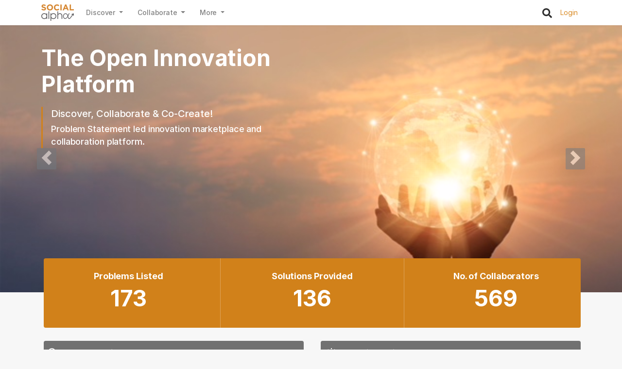

--- FILE ---
content_type: text/html; charset=utf-8
request_url: https://openinnovationplatform.org/privacy
body_size: 25785
content:
<!DOCTYPE html>
<!-- Built on Frappe. https://frappe.io/ -->
<html lang="en">

<head>
    <meta charset="utf-8">
    <meta name="viewport" content="width=device-width, initial-scale=1, shrink-to-fit=no">
    <meta name="generator" content="frappe">

    

    

    
    <meta name="title" content="The Open Innovation Platform"><meta property="og:title" content="The Open Innovation Platform"><meta name="description" content="Discover, Collaborate &amp; Co-Create!Problem Statement led innovation marketplace and collaboration platform."><meta property="og:description" content="Discover, Collaborate &amp; Co-Create!Problem Statement led innovation marketplace and collaboration platform."><meta property="og:image" content="/files/home-cover.jpg"><meta property="og:type" content="article"><meta name="twitter:title" content="The Open Innovation Platform"><meta name="twitter:card" content="summary"><meta name="twitter:description" content="Discover, Collaborate &amp; Co-Create!Problem Statement led innovation marketplace and collaboration platform."><meta property="og:url" content="https://openinnovationplatform.org/privacy"><meta name="url" content="https://openinnovationplatform.org/privacy"><meta name="language" content="en">
    

    <title> The Open Innovation Platform </title>

    
    <link rel="shortcut icon" href="/assets/contentready_oip/images/favicon.png" type="image/x-icon">
    
    <link href="https://cdn.jsdelivr.net/npm/select2@4.1.0-rc.0/dist/css/select2.min.css" rel="stylesheet" />
    <link type="text/css" rel="stylesheet" href="/assets/contentready_oip/css/global.css">
    <link type="text/css" rel="stylesheet" href="/assets/contentready_oip/css/alert.css">
    <link type="text/css" rel="stylesheet" href="/assets/contentready_oip/css/theme.css">
    
    <script>
        window.frappe = {};
        frappe.ready_events = [];
        frappe.ready = function( fn ) {
            frappe.ready_events.push( fn );
        }
        window.dev_server = 0;
        window.socketio_port = 9000;
    </script>
</head>

<body frappe-session-status="logged-out"
    data-path="privacy">

    <!-- Replace this with our navbar --><nav class="navbar navbar-light bg-white navbar-expand-lg sticky-top shadow-sm">
    <div class="container">
        <a class="navbar-brand" href="/">
            
            <span class="brandmark"><img src="/files/logo.png" /></span>
            
        </a>
        <button class="navbar-toggler" type="button" data-toggle="collapse" data-target="#navbarSupportedContent"
            aria-controls="navbarSupportedContent" aria-expanded="false" aria-label="Toggle navigation">
            <span class="navbar-toggler-icon"></span>
        </button>


        <div class="collapse navbar-collapse" id="navbarSupportedContent">

            <ul class="navbar-nav mt-lg-0 tab-bar nav-left-list nav-left-mob">
                
                <li class="nav-item dropdown profile-btn-li">
                        <a class="nav-link dropdown-toggle" title="Discover" href="#" id="discoverDropdown" role="button"
                            data-toggle="dropdown" aria-haspopup="true" aria-expanded="false">
                         Discover
                        </a>
                        <div class="dropdown-menu mt-2 dropdown-menu-right dropdown-section">
                            <a class="dropdown-item nullActive" href="/contributors">
                               Contributors
                            </a>
			    <hr />
                            <a class="dropdown-item nullActive" href="#" onClick="onClickClearCache('/organisations')">
                                Organisations
                            </a>
                        </div>
                </li>
                <li class="nav-item dropdown profile-btn-li">
                        <a class="nav-link dropdown-toggle" title="Collaborate" href="#" id="collaborateDropdown" role="button"
                            data-toggle="dropdown" aria-haspopup="true" aria-expanded="false">
                          Collaborate
                        </a>
                        <div class="dropdown-menu mt-2 dropdown-menu-right dropdown-section">
                            <a class="dropdown-item nullActive" href="#" onClick="onClickClearCache('/problems')">
                                Problems
                            </a>
			    <hr />
                            <a class="dropdown-item nullActive" href="#" onClick="onClickClearCache('/solutions')">
                                Solutions
                            </a>
                        </div>
                </li>
                <li class="nav-item dropdown profile-btn-li">
                        <a class="nav-link dropdown-toggle" title="More" href="#" id="moreDropdown" role="button"
                            data-toggle="dropdown" aria-haspopup="true" aria-expanded="false">
                         More
                        </a>
                        <div class="dropdown-menu mt-2 dropdown-menu-right dropdown-section">
                            <a class="dropdown-item nullActive" href="/resources">
                               Resources
                            </a>
                        </div>
                </li>
            </ul>

            <hr />

            <ul class="navbar-nav mt-lg-0 nav-right-list pattern1">
                <li class="nav-item ml-lg-3 search-icon-li d-flex align-items-center ">
                    <button onclick="onClickSearch()" title="Search">
                        <span class="nav-icon">
                            <svg aria-hidden="true" focusable="false" data-prefix="fas" data-icon="search" class="svg-inline--fa fa-search fa-w-16" role="img" xmlns="http://www.w3.org/2000/svg" viewBox="0 0 512 512"><path fill="currentColor" d="M505 442.7L405.3 343c-4.5-4.5-10.6-7-17-7H372c27.6-35.3 44-79.7 44-128C416 93.1 322.9 0 208 0S0 93.1 0 208s93.1 208 208 208c48.3 0 92.7-16.4 128-44v16.3c0 6.4 2.5 12.5 7 17l99.7 99.7c9.4 9.4 24.6 9.4 33.9 0l28.3-28.3c9.4-9.4 9.4-24.6.1-34zM208 336c-70.7 0-128-57.2-128-128 0-70.7 57.2-128 128-128 70.7 0 128 57.2 128 128 0 70.7-57.2 128-128 128z"></path></svg>
                        </span>
                    </button>
                    <span class="d-block d-lg-none ml-1">Search</span>
                </li>
                
                <li class="nav-item">
                    <!-- <button class="pr-0 text-primary" onclick="onClickLogin()">
                        Login
                    </button> -->
                    <button onclick="onClickLogin()" class="loginIconBtn">
                        <span class="nav-icon loginIcon d-block d-lg-none">
                            <svg xmlns="http://www.w3.org/2000/svg" width="24" height="24" viewBox="0 0 24 24" fill="none" stroke="currentColor" stroke-width="2" stroke-linecap="round" stroke-linejoin="round" class="feather feather-log-in"><path d="M15 3h4a2 2 0 0 1 2 2v14a2 2 0 0 1-2 2h-4"></path><polyline points="10 17 15 12 10 7"></polyline><line x1="15" y1="12" x2="3" y2="12"></line></svg>
                        </span>
                        <span class="display-sm-md text-primary">Login</span>
                    </button>

                </li>
                
            </ul>
        </div>
    </div>
</nav>

<style>
    .nullActive {
    background-color: var(--secondary6) !important;
    color: var(--secondary1) !important;
    }
    
    .nullActive:hover {
    background-color: var(--secondary5) !important;
    
    }

    .brandmark>img{
        height: 3.4rem;
    }

    .profile-photo{
        height: 30px;
        width: 30px;
        border-radius: .4rem; 
        object-fit:cover;
    }

    .nav-icon{
        margin-right: 1rem;
    }

    .nav-icon svg{
        width: 2rem;
        height: 2rem;
        color: var(--secondary1);
    }
    
    .loginIcon svg{
        color: var(--primary3);
    }

    .envelopeIcon svg{
        width: 2.4rem;
        height: 2.4rem;
    }
    
    @media screen and (max-width: 768px) {
        .loginIconBtn{
            display: flex;
        }

        .loginIcon{
            margin-right: 2rem;
        }
    }

    @media screen and (max-width: 600px) {
        .profile-photo{
            height: 24px;
            width: 24px;
            margin-left: .9rem;
        }

        .nav-left-mob {
            margin-left: 1rem;
        }

        .brandmark>img{
            margin-left: 1rem;
        }
        
        .add-problem-li{
            margin-left: 1rem;
            margin-bottom: .5rem;
        }

        .loginIcon{
            margin-right: 2rem;
        }

        .loginIconBtn{
            display: flex;
        }

    }
</style>


<script>
    frappe.ready(()=>{
        add_desk_route = () =>{
            frappe.call( {
                method: 'contentready_oip.api.has_admin_role',
                callback: function( r ) {
                    if (r.message) {
                        new Vue({
                            el: '#deskRoute',
                            template:`
                                <div>
                                <a class="dropdown-item" href="/desk">
                                    <img src="../assets/contentready_oip/svg/settings.svg" alt="Admin" width="16" height="16" />
                                    <span>Admin</span>
                                </a>
                                <hr/>
                                </div>
                            `
                        }) 
                    }
                }
            } );
        }

        add_org_list = () =>{
            frappe.call( {
                method: 'contentready_oip.api.get_user_orgs',
                callback: function( r ) {
                    if (r.message) {
                        r.message.map(o => {
                            const el = `<a class="dropdown-item" href="/organisation?name=${o.name}"><img src="../assets/contentready_oip/svg/org.svg" alt="Org" width="16" height="16" class="mr-1" /><span>${o.title}</span></a>`;
                            $('#orgList').append(el);
                        })
                    }
                }
            } );
        }

        add_content_actions = () =>{
            frappe.call( {
                method: 'contentready_oip.api.has_collaborator_role',
                callback: function( r ) {
                    if (r.message) {
                        new Vue({
                            el: '#add-content-actions',
                            template:`
                            <li class="nav-item dropdown ml-lg-5 add-problem-li">
                                <a class="nav-link dropdown-toggle add-problem-btn" href="javascript:void(0);" role="button"
                                    data-toggle="dropdown" aria-haspopup="true" aria-expanded="false">
                                    Add Problem / Solution
                                </a>
                                <div class="dropdown-menu mt-2 dropdown-menu-right dropdown-section">
                                    <a class="dropdown-item py-2" href="/add-problem?new=1">
                                        <img src="../assets/contentready_oip/svg/problem_icon.svg" alt="" height="22" width="30" />
                                        <span> Add Problem</span>
                                    </a>
                                    <a class="dropdown-item py-2" href="/add-solution?new=1">
                                        <img src="../assets/contentready_oip/svg/solution_icon.svg" alt="" height="22" width="30" />
                                        <span> Add Solution </span>
                                    </a>
                                </div>
                            </li>
                            `
                        }) 
                    }
                }
            } );
        }
    
        add_desk_route();
        add_org_list();
        add_content_actions();
    })

    onClickLogin = () => {
        console.log(".>>>>");
        window.location.href = ' /login';
    };

    logout = () => {
        var me = this;
        me.logged_out = true;
        return frappe.call( {
            method: 'logout',
            callback: function( r ) {
                if ( r.exc ) {
                    return;
                }
                window.location.href = '/';
            }
        } );
    };

    onClickSearch = () => {
        location.href = '/search';
        if (localStorage) {
            localStorage.setItem("filter_sectors", "");
            localStorage.setItem("filter_location_name", "");
            localStorage.setItem("filter_location_lat", "");
            localStorage.setItem("filter_location_lng", "");
            localStorage.setItem("filter_location_range", "");
            localStorage.setItem("search_query", "");
        }
    };

   onClickClearCache = (url) => {
     if (localStorage) { 
	localStorage.setItem("filter_location_name", "");
        localStorage.setItem("filter_lat", "");
        localStorage.setItem("filter_lng", "");
        localStorage.setItem("filter_range", "");
        localStorage.setItem("filter_beneficiaries", "");
        localStorage.setItem("filter_personas", "");
        localStorage.setItem("filter_sdgs", "");
        localStorage.setItem("filter_sectors", "");
        localStorage.setItem("filter_service_category", "");
        this.selected_service_category = '';

     }
     window.location.href = url;

   }; 

    openNotification = ( name, route ) => {
        // console.log(name, route);
        // set notification as read
        frappe.call( {
            method: 'contentready_oip.api.set_notification_as_read',
            args: {
                'notification_name': name
            },
            callback: ( r ) => {
                if ( !route.startsWith( '/' ) ) {
                    route = '/' + route;
                }
                // console.log(r.message);
                // then open the link
                window.location.href = route;
            }
        } )
    };
</script>






<div 
id="page-home" data-path="privacy"
>
	
<div class="page-content-wrapper">
	<!-- breadcrumbs -->
	<div class="page-breadcrumbs">
		
		
		
	</div>

	
	
	<main class="">
		
			<div class="d-flex justify-content-between align-items-center">
				<div class="page-header">
					
				</div>

				
			</div>

			<div class="page_content"><!-- jinja -->
<!-- static -->

<div class="poster jumbo">
  <div class="container">
    <div class="banner-text">
      <h1 class="text-white" id="slideshow-heading"></h1>
      <p class="left-bar text-white" id="slideshow-description">
      </p>
      <video autoplay muted src="" onloadedmetadata="onVideoLoaded()" onended="onVideoEnded()" id="videoBackground"></video>
      <a class="carousel-control-prev" role="button" onclick="previousSlide()">
        <div class="p-2 shadow-lg bg-secondary rounded">
          <span class="carousel-control-prev-icon p-4" aria-hidden="true"></span>
          <span class="sr-only">Previous</span>
        </div>
      </a>
      <a class="carousel-control-next" role="button" onclick="nextSlide()">
        <div class="p-2 shadow-lg bg-secondary rounded">
          <span class="carousel-control-next-icon p-4" aria-hidden="true"></span>
          <span class="sr-only">Next</span>
        </div>
      </a>
    </div>
  </div>
</div>


<div class="container">
  <div class="row">
    <div class="col">
      <div class="col pl-0">
        <div class="quick-stats">
          <div class="row h-100">
            <div class="col-md-4 text-center stats">
              <h3>Problems Listed</h3>
              <p class="">173</p>
            </div>
            <div class="col-md-4 text-center stats">
              <h3>Solutions Provided</h3>
              <p class="">136</p>
            </div>
            <div class="col-md-4 text-center stats">
              <h3>No. of Collaborators</h3>
              <p class="">569</p>
            </div>
          </div>
        </div>
      </div>
    </div>
  </div>
</div>
 <div class="container card-section">
    <div class="row">
        <div class="col-lg-6">
            <div class="col p-0">
                <div class="problem-listed-title text-white">
                    <div class="d-flex align-items-center header">
                        <img src="../assets/contentready_oip/svg/problem_icon_white.svg" alt="" height="20px" width="24px" />
                        <h2 class="heading">Problems Listed</h2>
                        <div class="view-all">
                            <a href="/problems">
                                View All
                            </a>
                        </div>
                    </div>
                </div>

                
                <div class="problem-container mt-3" onclick="window.location.href = '/problems/website-automation'" data-name="Problem403"
  style="cursor: pointer; background-color: white;" id="problem-card-Problem403">
  <div class="left-side ">
    <div class="problem">
    <span class="red-bullet"></span>
    <span>Problem</span>
</div>

    <div class="heading-container mt-3 text-capitalize ">
      <h2 class="heading">
        Website, Automation
      </h2>
      
      <div class="text-truncate">
      
      
      
      
      </div> 
    </div>

    <div class="created-by my-3">
          
      
      <div>
        <img
          src="/assets/contentready_oip/images/default-avatar.jpg"
          alt="profile photo"
          class="img-profile actions"
          style="object-fit: cover;overflow: hidden !important;"
          width="50"
          height="50"
          onerror="javascript:this.src='../assets/contentready_oip/images/default-avatar.jpg'"
          onclick="window.location.href = '/contributors/harshentrepreneurzohomailin'"
        />
      </div>

      <div class="created-by-section">
  
        <div class="neutralize actions" onclick="window.location.href = '/contributors/harshentrepreneurzohomailin'">Harsh Patel - Surat, India</div>
        
        <div class="neutralize"></div>
        <div class="neutralize">9 months ago</div> 
        
      </div>
    </div>

      <div class="tags my-3">
  
  
  
   
  <button
    class="tag actions text-capitalize"
    onclick="selectSector('operate_energy', 'Problem')"
  >
    
    Operate - Energy
  </button>
   
  <button class="tag actions text-capitalize">
    +1
  </button>
  
</div>

<script>
  selectSector = (sector, doctype) => {
    frappe.call({
      method: 'contentready_oip.api.set_sector_filter',
      args: {
        sectors: [sector]
      },
      callback: function(r) {
        // Redirect and reload as index.py will use the session variables to filter problems/solutions shown.
        if (doctype === 'Problem') {
          window.location.href = '/problems';
        } else if (doctype === 'Solution') {
          window.location.href = '/solutions';
        }
      }
    });
  };
</script>


<style>
  .sector-icon {
    height: 1.5rem !important;
  }
</style>

    <div class="interaction-container mt-3">
       
      <div class="likes-container">
        
        
        <div class="likes"></div>

<script>
  function initializeLikes() {
  new Vue({
    el: ".likes",
    name: "likeBtn",
    delimiters: ["[[", "]]"],
    data() {
      return {
        doctype: `Problem`,
        name: `Problem403`,
        numOflikes: `0`,
        isLiked: false,
      };
    },
    computed: {
      disabled: function () {
        const isClickable = `False`;
        return isClickable.toLowerCase() === 'false';
      },
    },
    methods: {
      toggleLike(doctype, name) {
        if (this.disabled) {
          // disabling the click based on context
          return;
        }

        if (frappe.session.user === "Guest") {
          frappe.throw("Please login to participate.");
        }
        frappe.call({
          method: "contentready_oip.api.can_user_contribute",
          args: {
            child_doctype: "Like",
            parent_doctype: doctype,
            parent_name: name,
          },
          callback: (r) => {
            // this.isLiked = r.message[0];
            const is_owner = r.message[1];
            if (is_owner) {
              frappe.throw(`You cannot like your own ${doctype}`);
            } else {
              // isLiked is the previous state (pre-toggling)
              if (this.isLiked) {
                this.numOflikes = Number(this.numOflikes - 1);
              } else {
                this.numOflikes = Number(this.numOflikes + 1);
              }
              this.isLiked = !this.isLiked;

              // TODO: Fix incorrect counts issue when making UI change before sending to server.
              // change UI first, then send to server -
              frappe.call({
                method: "contentready_oip.api.toggle_contribution",
                args: {
                  child_doctype: "Like",
                  parent_doctype: doctype,
                  parent_name: name,
                },
                callback: (r) => {
                  // server is the source of truth so we change the UI to reflect that.
                  // this.isLiked = r.message[0];
                  // this.numOflikes = r.message[1].length;
                },
              });
            }
          },
        });
      },
    },
    created() {
      // TODO: Replace this call with a filter on the data-likes attribute.
      // However, currently, frappe does not expand child tables within child tables into dicts.

      frappe.call({
        method: "contentready_oip.api.has_user_contributed",
        args: {
          child_doctype: "Like",
          parent_doctype: "Problem",
          parent_name: "Problem403",
        },
        callback: (r) => {
          this.isLiked = r.message;
        },
      });
    },
    template: `
      <div class="d-flex align-items-center">
        <button 
          class="btn social-icon-btn" 
          :class="{
                      'selected': isLiked,
                      'detail_like_btn': !disabled,
                      'card_like_btn': disabled
                    }" 
          v-on:click="toggleLike(doctype,name)" 
          role="button"
          title="Like"
        >
          <i><svg aria-hidden="true" focusable="false" data-prefix="far" data-icon="thumbs-up" class="svg-inline--fa fa-thumbs-up fa-w-16" role="img" xmlns="http://www.w3.org/2000/svg" viewBox="0 0 512 512"><path fill="currentColor" d="M466.27 286.69C475.04 271.84 480 256 480 236.85c0-44.015-37.218-85.58-85.82-85.58H357.7c4.92-12.81 8.85-28.13 8.85-46.54C366.55 31.936 328.86 0 271.28 0c-61.607 0-58.093 94.933-71.76 108.6-22.747 22.747-49.615 66.447-68.76 83.4H32c-17.673 0-32 14.327-32 32v240c0 17.673 14.327 32 32 32h64c14.893 0 27.408-10.174 30.978-23.95 44.509 1.001 75.06 39.94 177.802 39.94 7.22 0 15.22.01 22.22.01 77.117 0 111.986-39.423 112.94-95.33 13.319-18.425 20.299-43.122 17.34-66.99 9.854-18.452 13.664-40.343 8.99-62.99zm-61.75 53.83c12.56 21.13 1.26 49.41-13.94 57.57 7.7 48.78-17.608 65.9-53.12 65.9h-37.82c-71.639 0-118.029-37.82-171.64-37.82V240h10.92c28.36 0 67.98-70.89 94.54-97.46 28.36-28.36 18.91-75.63 37.82-94.54 47.27 0 47.27 32.98 47.27 56.73 0 39.17-28.36 56.72-28.36 94.54h103.99c21.11 0 37.73 18.91 37.82 37.82.09 18.9-12.82 37.81-22.27 37.81 13.489 14.555 16.371 45.236-5.21 65.62zM88 432c0 13.255-10.745 24-24 24s-24-10.745-24-24 10.745-24 24-24 24 10.745 24 24z"></path></svg></i>
        </button>
        <span class="social-stats">[[numOflikes]]</span>
      </div>
      `,
  });
}

try {
  frappe.require(['/assets/frappe/node_modules/vue/dist/vue.js'],initializeLikes)
} catch (error) {
  frappe.ready(initializeLikes)
}
  
</script>

<style>
  .detail_like_btn {
    width: 3.2rem;
    height: 3.2rem;
  }

  .detail_like_btn>i>svg {
    width: 1.6rem;
  }

  .detail_like_btn>i {
    line-height: 0;
  }

  .card_like_btn {
    width: 2.6rem;
    height: 2.6rem;
  }

  .card_like_btn>i>svg {
    width: 1.36rem;
  }

  .card_like_btn>i {
    line-height: 0;
  }
</style>
      </div>
      <div class="watchers-container">
        
        
        <div class="views"></div>

<script>
    function initializeWatch() {
        new Vue( {
            el: '.views',
            name:'watchBtn',
            delimiters: [ '[[', ']]' ],
            data(){
                return{
                    doctype: `Problem`,
                    name: `Problem403`,
                    numOfWatchers: `0`,
                    watched: false
                }
            },
            computed: {
                disabled: function () {
                    const isClickable = `False`;
                    return isClickable.toLowerCase() === 'false';
                },
            },
            methods: {
                toggleWatcher( doctype, name ) {

                    if ( this.disabled ) {
                        // disble the click on card
                        return;
                    }

                    if ( frappe.session.user === 'Guest' ) {
                        frappe.throw( 'Please login to participate.' );
                    }
                    frappe.call( {
                        method: 'contentready_oip.api.can_user_contribute',
                        args: {child_doctype: 'Watch', parent_doctype: doctype, parent_name: name},
                        callback: ( r ) => {
                            // const has_contributed = r.message[0];
                            const is_owner = r.message[ 1 ];
                            if ( is_owner ) {
                                frappe.throw( `You cannot watch your own ${doctype}` );
                            } else {

                                // watched is the previous state (pre-toggling)
                                if ( this.watched ) {
                                    this.numOfWatchers = Number(this.numOfWatchers - 1);
                                } else {
                                    this.numOfWatchers = Number(this.numOfWatchers + 1);
                                }

                                this.watched = !this.watched;
                                // change UI first, then send to server
                                // changeUI(btnId, countId, hasUserWatched, numWatchers);
                                frappe.call( {
                                    method: 'contentready_oip.api.toggle_contribution',
                                    args: {
                                        child_doctype: 'Watch', 
                                        parent_doctype: doctype, 
                                        parent_name: name
                                    },
                                    callback: ( r ) => {
                                        // console.log(r);
                                        // server is the source of truth so we change the UI to reflect that.
                                        // this.watched = r.message[ 0 ];
                                        // this.numOfWatchers = r.message[ 1 ].length;
                                    }
                                } );
                            }
                        }
                    } );
                }
            },
            created() {
                // TODO: Replace this call with a filter on the data-watchers attribute.
                // However, currently, frappe does not expand child tables within child tables into dicts.
                    frappe.call( {
                        method: 'contentready_oip.api.has_user_contributed',
                        args: {
                            child_doctype: 'Watch', 
                            parent_doctype: 'Problem', 
                            parent_name: 'Problem403'
                        },
                        callback: ( r ) => {
                            this.watched = r.message;
                        }
                    } );
            },
            template: `
                <div class="d-flex align-items-center">
                    <button 
                        class="btn social-icon-btn"
                        :class="{
                            'selected': watched,
                            'detail_watch_btn': !disabled,
                            'card_watch_btn': disabled
                        }"
                        v-on:click="toggleWatcher(doctype,name)"
                        role="button"
                        title="Watch"
                    >
                        <i><svg aria-hidden="true" focusable="false" data-prefix="far" data-icon="eye" class="svg-inline--fa fa-eye fa-w-18" role="img" xmlns="http://www.w3.org/2000/svg" viewBox="0 0 576 512"><path fill="currentColor" d="M288 144a110.94 110.94 0 0 0-31.24 5 55.4 55.4 0 0 1 7.24 27 56 56 0 0 1-56 56 55.4 55.4 0 0 1-27-7.24A111.71 111.71 0 1 0 288 144zm284.52 97.4C518.29 135.59 410.93 64 288 64S57.68 135.64 3.48 241.41a32.35 32.35 0 0 0 0 29.19C57.71 376.41 165.07 448 288 448s230.32-71.64 284.52-177.41a32.35 32.35 0 0 0 0-29.19zM288 400c-98.65 0-189.09-55-237.93-144C98.91 167 189.34 112 288 112s189.09 55 237.93 144C477.1 345 386.66 400 288 400z"></path></svg></i>
                    </button>
                    <span class="social-stats">[[numOfWatchers]]</span>
                </div>
          `
        } );
    }
    
    try {
        frappe.require(['/assets/frappe/node_modules/vue/dist/vue.js'],initializeWatch)
    } catch (error) {
        frappe.ready(initializeWatch)
    }
    
</script>


<style>
    .detail_watch_btn {
        width: 3.2rem;
        height: 3.2rem;
    }

    .detail_watch_btn>i>svg {
        width: 1.6rem;
    }

    .detail_watch_btn>i {
        line-height: 0;
    }

    .card_watch_btn {
        width: 2.6rem;
        height: 2.6rem;
    }

    .card_watch_btn>i>svg {
        width: 1.36rem;
    }

    .card_watch_btn>i {
        line-height: 0;
    }
</style>
      </div>
      <div class="validations-container">
         
        <div class="followers validations">
    <div class="followers-icon">
        <img
            src="/assets/contentready_oip/svg/expert_icon.svg"
            alt="Experts Icon"
            onerror="javascript:this.src='../assets/contentready_oip/svg/expert_icon.svg'"
            title="Validations"
        />
    </div>
    <div class="number-of-followers">
        0
    </div>
</div>
      </div>
      <div class="collaborations-container">
        
      </div>
    </div>
  </div>

  <div class="right-side">
      <div class="image-and-count-container d-none d-lg-block">
    <!--  -->
    
    
    
     
        
        <img src="../assets/contentready_oip/images/image_placeholder.jpg" alt="image" class="image" />
        
    

    
</div>
<div class="image-and-count-container d-lg-none">
    <!--  -->
    
    
    
     
        
        <img src="../assets/contentready_oip/images/image_placeholder.jpg" alt="image" class="image-ipad" />
        
    
    
    
</div>

<style>
    @media only screen and (max-width: 600px){
        .align-icon {
            right: .2rem;
            bottom: 1.2rem;
        }
    }
</style>


  </div>
</div>
                
                <div class="problem-container mt-3" onclick="window.location.href = '/problems/making-animals-the-unsung-hero-of-leather-industry'" data-name="Problem402"
  style="cursor: pointer; background-color: white;" id="problem-card-Problem402">
  <div class="left-side ">
    <div class="problem">
    <span class="red-bullet"></span>
    <span>Problem</span>
</div>

    <div class="heading-container mt-3 text-capitalize ">
      <h2 class="heading">
        Making animals the unsung hero of leather industry.
      </h2>
      
      <div class="text-truncate">
      
      
      
      
      Kanpur, India |
       
      
      
      Amritsar, India |
       
      
      
      Tamilpadi, India
       
      
      
      </div> 
    </div>

    <div class="created-by my-3">
          
      
      <div>
        <img
          src="/assets/contentready_oip/images/default-avatar.jpg"
          alt="profile photo"
          class="img-profile actions"
          style="object-fit: cover;overflow: hidden !important;"
          width="50"
          height="50"
          onerror="javascript:this.src='../assets/contentready_oip/images/default-avatar.jpg'"
          onclick="window.location.href = '/contributors/sompuraharshit3gmailcom'"
        />
      </div>

      <div class="created-by-section">
  
        <div class="neutralize actions" onclick="window.location.href = '/contributors/sompuraharshit3gmailcom'">Harshit Sompura - Ahmedabad, India</div>
        
        <div class="neutralize"></div>
        <div class="neutralize">9 months ago</div> 
        
      </div>
    </div>

      <div class="tags my-3">
  
  
  
   
  <button
    class="tag actions text-capitalize"
    onclick="selectSector('sustainability', 'Problem')"
  >
    
    sustainability
  </button>
   
  <button class="tag actions text-capitalize">
    +1
  </button>
  
</div>

<script>
  selectSector = (sector, doctype) => {
    frappe.call({
      method: 'contentready_oip.api.set_sector_filter',
      args: {
        sectors: [sector]
      },
      callback: function(r) {
        // Redirect and reload as index.py will use the session variables to filter problems/solutions shown.
        if (doctype === 'Problem') {
          window.location.href = '/problems';
        } else if (doctype === 'Solution') {
          window.location.href = '/solutions';
        }
      }
    });
  };
</script>


<style>
  .sector-icon {
    height: 1.5rem !important;
  }
</style>

    <div class="interaction-container mt-3">
       
      <div class="likes-container">
        
        
        <div class="likes"></div>

<script>
  function initializeLikes() {
  new Vue({
    el: ".likes",
    name: "likeBtn",
    delimiters: ["[[", "]]"],
    data() {
      return {
        doctype: `Problem`,
        name: `Problem402`,
        numOflikes: `1`,
        isLiked: false,
      };
    },
    computed: {
      disabled: function () {
        const isClickable = `False`;
        return isClickable.toLowerCase() === 'false';
      },
    },
    methods: {
      toggleLike(doctype, name) {
        if (this.disabled) {
          // disabling the click based on context
          return;
        }

        if (frappe.session.user === "Guest") {
          frappe.throw("Please login to participate.");
        }
        frappe.call({
          method: "contentready_oip.api.can_user_contribute",
          args: {
            child_doctype: "Like",
            parent_doctype: doctype,
            parent_name: name,
          },
          callback: (r) => {
            // this.isLiked = r.message[0];
            const is_owner = r.message[1];
            if (is_owner) {
              frappe.throw(`You cannot like your own ${doctype}`);
            } else {
              // isLiked is the previous state (pre-toggling)
              if (this.isLiked) {
                this.numOflikes = Number(this.numOflikes - 1);
              } else {
                this.numOflikes = Number(this.numOflikes + 1);
              }
              this.isLiked = !this.isLiked;

              // TODO: Fix incorrect counts issue when making UI change before sending to server.
              // change UI first, then send to server -
              frappe.call({
                method: "contentready_oip.api.toggle_contribution",
                args: {
                  child_doctype: "Like",
                  parent_doctype: doctype,
                  parent_name: name,
                },
                callback: (r) => {
                  // server is the source of truth so we change the UI to reflect that.
                  // this.isLiked = r.message[0];
                  // this.numOflikes = r.message[1].length;
                },
              });
            }
          },
        });
      },
    },
    created() {
      // TODO: Replace this call with a filter on the data-likes attribute.
      // However, currently, frappe does not expand child tables within child tables into dicts.

      frappe.call({
        method: "contentready_oip.api.has_user_contributed",
        args: {
          child_doctype: "Like",
          parent_doctype: "Problem",
          parent_name: "Problem402",
        },
        callback: (r) => {
          this.isLiked = r.message;
        },
      });
    },
    template: `
      <div class="d-flex align-items-center">
        <button 
          class="btn social-icon-btn" 
          :class="{
                      'selected': isLiked,
                      'detail_like_btn': !disabled,
                      'card_like_btn': disabled
                    }" 
          v-on:click="toggleLike(doctype,name)" 
          role="button"
          title="Like"
        >
          <i><svg aria-hidden="true" focusable="false" data-prefix="far" data-icon="thumbs-up" class="svg-inline--fa fa-thumbs-up fa-w-16" role="img" xmlns="http://www.w3.org/2000/svg" viewBox="0 0 512 512"><path fill="currentColor" d="M466.27 286.69C475.04 271.84 480 256 480 236.85c0-44.015-37.218-85.58-85.82-85.58H357.7c4.92-12.81 8.85-28.13 8.85-46.54C366.55 31.936 328.86 0 271.28 0c-61.607 0-58.093 94.933-71.76 108.6-22.747 22.747-49.615 66.447-68.76 83.4H32c-17.673 0-32 14.327-32 32v240c0 17.673 14.327 32 32 32h64c14.893 0 27.408-10.174 30.978-23.95 44.509 1.001 75.06 39.94 177.802 39.94 7.22 0 15.22.01 22.22.01 77.117 0 111.986-39.423 112.94-95.33 13.319-18.425 20.299-43.122 17.34-66.99 9.854-18.452 13.664-40.343 8.99-62.99zm-61.75 53.83c12.56 21.13 1.26 49.41-13.94 57.57 7.7 48.78-17.608 65.9-53.12 65.9h-37.82c-71.639 0-118.029-37.82-171.64-37.82V240h10.92c28.36 0 67.98-70.89 94.54-97.46 28.36-28.36 18.91-75.63 37.82-94.54 47.27 0 47.27 32.98 47.27 56.73 0 39.17-28.36 56.72-28.36 94.54h103.99c21.11 0 37.73 18.91 37.82 37.82.09 18.9-12.82 37.81-22.27 37.81 13.489 14.555 16.371 45.236-5.21 65.62zM88 432c0 13.255-10.745 24-24 24s-24-10.745-24-24 10.745-24 24-24 24 10.745 24 24z"></path></svg></i>
        </button>
        <span class="social-stats">[[numOflikes]]</span>
      </div>
      `,
  });
}

try {
  frappe.require(['/assets/frappe/node_modules/vue/dist/vue.js'],initializeLikes)
} catch (error) {
  frappe.ready(initializeLikes)
}
  
</script>

<style>
  .detail_like_btn {
    width: 3.2rem;
    height: 3.2rem;
  }

  .detail_like_btn>i>svg {
    width: 1.6rem;
  }

  .detail_like_btn>i {
    line-height: 0;
  }

  .card_like_btn {
    width: 2.6rem;
    height: 2.6rem;
  }

  .card_like_btn>i>svg {
    width: 1.36rem;
  }

  .card_like_btn>i {
    line-height: 0;
  }
</style>
      </div>
      <div class="watchers-container">
        
        
        <div class="views"></div>

<script>
    function initializeWatch() {
        new Vue( {
            el: '.views',
            name:'watchBtn',
            delimiters: [ '[[', ']]' ],
            data(){
                return{
                    doctype: `Problem`,
                    name: `Problem402`,
                    numOfWatchers: `0`,
                    watched: false
                }
            },
            computed: {
                disabled: function () {
                    const isClickable = `False`;
                    return isClickable.toLowerCase() === 'false';
                },
            },
            methods: {
                toggleWatcher( doctype, name ) {

                    if ( this.disabled ) {
                        // disble the click on card
                        return;
                    }

                    if ( frappe.session.user === 'Guest' ) {
                        frappe.throw( 'Please login to participate.' );
                    }
                    frappe.call( {
                        method: 'contentready_oip.api.can_user_contribute',
                        args: {child_doctype: 'Watch', parent_doctype: doctype, parent_name: name},
                        callback: ( r ) => {
                            // const has_contributed = r.message[0];
                            const is_owner = r.message[ 1 ];
                            if ( is_owner ) {
                                frappe.throw( `You cannot watch your own ${doctype}` );
                            } else {

                                // watched is the previous state (pre-toggling)
                                if ( this.watched ) {
                                    this.numOfWatchers = Number(this.numOfWatchers - 1);
                                } else {
                                    this.numOfWatchers = Number(this.numOfWatchers + 1);
                                }

                                this.watched = !this.watched;
                                // change UI first, then send to server
                                // changeUI(btnId, countId, hasUserWatched, numWatchers);
                                frappe.call( {
                                    method: 'contentready_oip.api.toggle_contribution',
                                    args: {
                                        child_doctype: 'Watch', 
                                        parent_doctype: doctype, 
                                        parent_name: name
                                    },
                                    callback: ( r ) => {
                                        // console.log(r);
                                        // server is the source of truth so we change the UI to reflect that.
                                        // this.watched = r.message[ 0 ];
                                        // this.numOfWatchers = r.message[ 1 ].length;
                                    }
                                } );
                            }
                        }
                    } );
                }
            },
            created() {
                // TODO: Replace this call with a filter on the data-watchers attribute.
                // However, currently, frappe does not expand child tables within child tables into dicts.
                    frappe.call( {
                        method: 'contentready_oip.api.has_user_contributed',
                        args: {
                            child_doctype: 'Watch', 
                            parent_doctype: 'Problem', 
                            parent_name: 'Problem402'
                        },
                        callback: ( r ) => {
                            this.watched = r.message;
                        }
                    } );
            },
            template: `
                <div class="d-flex align-items-center">
                    <button 
                        class="btn social-icon-btn"
                        :class="{
                            'selected': watched,
                            'detail_watch_btn': !disabled,
                            'card_watch_btn': disabled
                        }"
                        v-on:click="toggleWatcher(doctype,name)"
                        role="button"
                        title="Watch"
                    >
                        <i><svg aria-hidden="true" focusable="false" data-prefix="far" data-icon="eye" class="svg-inline--fa fa-eye fa-w-18" role="img" xmlns="http://www.w3.org/2000/svg" viewBox="0 0 576 512"><path fill="currentColor" d="M288 144a110.94 110.94 0 0 0-31.24 5 55.4 55.4 0 0 1 7.24 27 56 56 0 0 1-56 56 55.4 55.4 0 0 1-27-7.24A111.71 111.71 0 1 0 288 144zm284.52 97.4C518.29 135.59 410.93 64 288 64S57.68 135.64 3.48 241.41a32.35 32.35 0 0 0 0 29.19C57.71 376.41 165.07 448 288 448s230.32-71.64 284.52-177.41a32.35 32.35 0 0 0 0-29.19zM288 400c-98.65 0-189.09-55-237.93-144C98.91 167 189.34 112 288 112s189.09 55 237.93 144C477.1 345 386.66 400 288 400z"></path></svg></i>
                    </button>
                    <span class="social-stats">[[numOfWatchers]]</span>
                </div>
          `
        } );
    }
    
    try {
        frappe.require(['/assets/frappe/node_modules/vue/dist/vue.js'],initializeWatch)
    } catch (error) {
        frappe.ready(initializeWatch)
    }
    
</script>


<style>
    .detail_watch_btn {
        width: 3.2rem;
        height: 3.2rem;
    }

    .detail_watch_btn>i>svg {
        width: 1.6rem;
    }

    .detail_watch_btn>i {
        line-height: 0;
    }

    .card_watch_btn {
        width: 2.6rem;
        height: 2.6rem;
    }

    .card_watch_btn>i>svg {
        width: 1.36rem;
    }

    .card_watch_btn>i {
        line-height: 0;
    }
</style>
      </div>
      <div class="validations-container">
         
        <div class="followers validations">
    <div class="followers-icon">
        <img
            src="/assets/contentready_oip/svg/expert_icon.svg"
            alt="Experts Icon"
            onerror="javascript:this.src='../assets/contentready_oip/svg/expert_icon.svg'"
            title="Validations"
        />
    </div>
    <div class="number-of-followers">
        0
    </div>
</div>
      </div>
      <div class="collaborations-container">
        
      </div>
    </div>
  </div>

  <div class="right-side">
      <div class="image-and-count-container d-none d-lg-block">
    <!--  -->
    
    
        
    
        
            <img src="/files/noun_Agriculture_3309385.svg" alt="image" onerror="javascript:this.src='../assets/contentready_oip/images/image_placeholder.jpg'"
            class="image" />
        
        
    
    
    

    
    <button class="align-icon" data-toggle="modal" data-target="#attachment-modal-card-Problem402">
        +1
    </button>
    
</div>
<div class="image-and-count-container d-lg-none">
    <!--  -->
    
    
        
    
        
            <img src="/files/noun_Agriculture_3309385.svg" alt="image" onerror="javascript:this.src='../assets/contentready_oip/images/image_placeholder.jpg'"
            class="image" />
        
        
    
    
    
    
    
    <button class="align-icon" data-toggle="modal" data-target="#attachment-modal-card-Problem402">
        +1
    </button>
    
</div>

<style>
    @media only screen and (max-width: 600px){
        .align-icon {
            right: .2rem;
            bottom: 1.2rem;
        }
    }
</style>




<!-- prettier-ignore -->


<div
  class="modal fade"
  id="attachment-modal-card-Problem402"
  tabindex="-1"
  role="dialog"
  aria-labelledby="viewmediaLabel"
  aria-hidden="true"
>
  <div class="modal-dialog modal-full modal-dialog-centered" role="document">
    <div class="modal-content">
      <div class="modal-header">
        <button
          type="button"
          class="close"
          data-dismiss="modal"
          aria-label="Close"
        >
          <span aria-hidden="true">&times;</span>
        </button>
      </div>
      <div class="modal-body">
        <div class="container-fluid">
          <div class="row">
            
            <div class="col-md-6 col-lg-4 p-0 position-relative">
              <a
                data-fancybox="attachment-gallery-card-Problem402"
                href="https://youtu.be/Fk8vw6BjKec?si=AQ2Zny8kUDNlzrcG"
                title="https://youtu.be/Fk8vw6BjKec?si=AQ2Zny8kUDNlzrcG"
              >
                
                <script>
                  function getThumbnail(url) {
                    frappe.ready(() => {
                      frappe.call({
                        type: 'GET',
                        method: 'contentready_oip.api.get_url_metadata',
                        args: { url },
                        callback: function (r) {
                          const { provider, data } = r.message;
                          if (provider === 'youtube') {
                            const { thumbnail_url } = data;
                            document.getElementById(
                              `card-Problem402-1`
                            ).src = thumbnail_url;
                          } else if (data) {
                            const { thumbnail_large } = data;
                            document.getElementById(
                              `card-Problem402-1`
                            ).src = thumbnail_large;
                          }
                        },
                      });
                    });
                  }

                  getThumbnail(`https://youtu.be/Fk8vw6BjKec?si=AQ2Zny8kUDNlzrcG`);
                </script>
                <img
                  onerror="javascript:this.src='../assets/contentready_oip/images/image_placeholder.jpg'"
                  class="small-img-attachment-modal"
                  alt="None"
                  id="card-Problem402-1"
                />
                
<!-- prettier-ignore -->
<div class="position-absolute overlay-icon">
      <svg xmlns="http://www.w3.org/2000/svg"  viewBox="0 0 24 24" fill="none" stroke="currentColor" stroke-width="2" stroke-linecap="round" stroke-linejoin="round" class="feather feather-video"><polygon points="23 7 16 12 23 17 23 7"></polygon><rect x="1" y="5" width="15" height="14" rx="2" ry="2"></rect></svg>
    </div>

<!-- prettier-ignore --> 
              </a>
            </div>
            
            <div class="col-md-6 col-lg-4 p-0 position-relative">
              <a
                data-fancybox="attachment-gallery-card-Problem402"
                href="/files/noun_Agriculture_3309385.svg"
                title="/files/noun_Agriculture_3309385.svg"
              >
                
                <img
                  src="/files/noun_Agriculture_3309385.svg"
                  onerror="javascript:this.src='../assets/contentready_oip/images/image_placeholder.jpg'"
                  class="small-img-attachment-modal"
                  alt="None"
                  id="card-Problem402-2"
                />
                
<div class="position-absolute overlay-icon">
  <svg xmlns="http://www.w3.org/2000/svg" viewBox="0 0 24 24" fill="none" stroke="currentColor" stroke-width="2" stroke-linecap="round" stroke-linejoin="round" class="feather feather-image"><rect x="3" y="3" width="18" height="18" rx="2" ry="2"></rect><circle cx="8.5" cy="8.5" r="1.5"></circle><polyline points="21 15 16 10 5 21"></polyline></svg>
</div>

<!-- prettier-ignore --> 
              </a>
            </div>
            
          </div>
        </div>
      </div>
    </div>
  </div>
</div>

<style>
  .small-img-attachment-modal,
  .video-thumbnail {
    width: 100%;
    height: 30rem;
    object-fit: cover;
  }

  .attachment-modal-container {
    display: grid;
    grid-template-columns: repeat(auto-fill, 15rem);
    grid-gap: 10px;
    overflow: scroll;
  }

  .link-thumbnail {
    display: flex;
    align-items: center;
    justify-content: center;
    height: 15rem;
    background-color: darkslategray;
  }

  .link-thumbnail > svg {
    width: 5rem;
  }

  .overlay-icon {
    top: 0;
    color: var(--secondary6);
    width: 8rem;
    background-color: var(--secondary1);
    border-bottom-right-radius: 0.5rem;
    opacity: 0.8;
    left: 2rem;
    padding: 0.1rem 1rem;
    left: 0;
  }

  @media only screen and (max-width: 768px) {
    .small-img-attachment-modal,
    .video-thumbnail {
      height: 20rem;
    }
  }
</style>

  </div>
</div>
                
                <div class="problem-container mt-3" onclick="window.location.href = '/problems/unmanaged-coconut-waste'" data-name="Problem394"
  style="cursor: pointer; background-color: white;" id="problem-card-Problem394">
  <div class="left-side ">
    <div class="problem">
    <span class="red-bullet"></span>
    <span>Problem</span>
</div>

    <div class="heading-container mt-3 text-capitalize ">
      <h2 class="heading">
        Unmanaged Coconut Waste
      </h2>
      
      <div class="text-truncate">
      
      
      
      
      </div> 
    </div>

    <div class="created-by my-3">
          
      
      <div>
        <img
          src="/assets/contentready_oip/images/default-avatar.jpg"
          alt="profile photo"
          class="img-profile actions"
          style="object-fit: cover;overflow: hidden !important;"
          width="50"
          height="50"
          onerror="javascript:this.src='../assets/contentready_oip/images/default-avatar.jpg'"
          onclick="window.location.href = '/contributors/apurvasocialalphaorg'"
        />
      </div>

      <div class="created-by-section">
  
        <div class="neutralize actions" onclick="window.location.href = '/contributors/apurvasocialalphaorg'">Apurva Mujumdar - Pune, India</div>
        
        <div class="neutralize"></div>
        <div class="neutralize">10 months ago</div> 
        
      </div>
    </div>

      <div class="tags my-3">
  
  
  
   
  <button
    class="tag actions text-capitalize"
    onclick="selectSector('waste_management_and_circularity', 'Problem')"
  >
    
    Waste Management And Circularity
  </button>
   
</div>

<script>
  selectSector = (sector, doctype) => {
    frappe.call({
      method: 'contentready_oip.api.set_sector_filter',
      args: {
        sectors: [sector]
      },
      callback: function(r) {
        // Redirect and reload as index.py will use the session variables to filter problems/solutions shown.
        if (doctype === 'Problem') {
          window.location.href = '/problems';
        } else if (doctype === 'Solution') {
          window.location.href = '/solutions';
        }
      }
    });
  };
</script>


<style>
  .sector-icon {
    height: 1.5rem !important;
  }
</style>

    <div class="interaction-container mt-3">
       
      <div class="likes-container">
        
        
        <div class="likes"></div>

<script>
  function initializeLikes() {
  new Vue({
    el: ".likes",
    name: "likeBtn",
    delimiters: ["[[", "]]"],
    data() {
      return {
        doctype: `Problem`,
        name: `Problem394`,
        numOflikes: `0`,
        isLiked: false,
      };
    },
    computed: {
      disabled: function () {
        const isClickable = `False`;
        return isClickable.toLowerCase() === 'false';
      },
    },
    methods: {
      toggleLike(doctype, name) {
        if (this.disabled) {
          // disabling the click based on context
          return;
        }

        if (frappe.session.user === "Guest") {
          frappe.throw("Please login to participate.");
        }
        frappe.call({
          method: "contentready_oip.api.can_user_contribute",
          args: {
            child_doctype: "Like",
            parent_doctype: doctype,
            parent_name: name,
          },
          callback: (r) => {
            // this.isLiked = r.message[0];
            const is_owner = r.message[1];
            if (is_owner) {
              frappe.throw(`You cannot like your own ${doctype}`);
            } else {
              // isLiked is the previous state (pre-toggling)
              if (this.isLiked) {
                this.numOflikes = Number(this.numOflikes - 1);
              } else {
                this.numOflikes = Number(this.numOflikes + 1);
              }
              this.isLiked = !this.isLiked;

              // TODO: Fix incorrect counts issue when making UI change before sending to server.
              // change UI first, then send to server -
              frappe.call({
                method: "contentready_oip.api.toggle_contribution",
                args: {
                  child_doctype: "Like",
                  parent_doctype: doctype,
                  parent_name: name,
                },
                callback: (r) => {
                  // server is the source of truth so we change the UI to reflect that.
                  // this.isLiked = r.message[0];
                  // this.numOflikes = r.message[1].length;
                },
              });
            }
          },
        });
      },
    },
    created() {
      // TODO: Replace this call with a filter on the data-likes attribute.
      // However, currently, frappe does not expand child tables within child tables into dicts.

      frappe.call({
        method: "contentready_oip.api.has_user_contributed",
        args: {
          child_doctype: "Like",
          parent_doctype: "Problem",
          parent_name: "Problem394",
        },
        callback: (r) => {
          this.isLiked = r.message;
        },
      });
    },
    template: `
      <div class="d-flex align-items-center">
        <button 
          class="btn social-icon-btn" 
          :class="{
                      'selected': isLiked,
                      'detail_like_btn': !disabled,
                      'card_like_btn': disabled
                    }" 
          v-on:click="toggleLike(doctype,name)" 
          role="button"
          title="Like"
        >
          <i><svg aria-hidden="true" focusable="false" data-prefix="far" data-icon="thumbs-up" class="svg-inline--fa fa-thumbs-up fa-w-16" role="img" xmlns="http://www.w3.org/2000/svg" viewBox="0 0 512 512"><path fill="currentColor" d="M466.27 286.69C475.04 271.84 480 256 480 236.85c0-44.015-37.218-85.58-85.82-85.58H357.7c4.92-12.81 8.85-28.13 8.85-46.54C366.55 31.936 328.86 0 271.28 0c-61.607 0-58.093 94.933-71.76 108.6-22.747 22.747-49.615 66.447-68.76 83.4H32c-17.673 0-32 14.327-32 32v240c0 17.673 14.327 32 32 32h64c14.893 0 27.408-10.174 30.978-23.95 44.509 1.001 75.06 39.94 177.802 39.94 7.22 0 15.22.01 22.22.01 77.117 0 111.986-39.423 112.94-95.33 13.319-18.425 20.299-43.122 17.34-66.99 9.854-18.452 13.664-40.343 8.99-62.99zm-61.75 53.83c12.56 21.13 1.26 49.41-13.94 57.57 7.7 48.78-17.608 65.9-53.12 65.9h-37.82c-71.639 0-118.029-37.82-171.64-37.82V240h10.92c28.36 0 67.98-70.89 94.54-97.46 28.36-28.36 18.91-75.63 37.82-94.54 47.27 0 47.27 32.98 47.27 56.73 0 39.17-28.36 56.72-28.36 94.54h103.99c21.11 0 37.73 18.91 37.82 37.82.09 18.9-12.82 37.81-22.27 37.81 13.489 14.555 16.371 45.236-5.21 65.62zM88 432c0 13.255-10.745 24-24 24s-24-10.745-24-24 10.745-24 24-24 24 10.745 24 24z"></path></svg></i>
        </button>
        <span class="social-stats">[[numOflikes]]</span>
      </div>
      `,
  });
}

try {
  frappe.require(['/assets/frappe/node_modules/vue/dist/vue.js'],initializeLikes)
} catch (error) {
  frappe.ready(initializeLikes)
}
  
</script>

<style>
  .detail_like_btn {
    width: 3.2rem;
    height: 3.2rem;
  }

  .detail_like_btn>i>svg {
    width: 1.6rem;
  }

  .detail_like_btn>i {
    line-height: 0;
  }

  .card_like_btn {
    width: 2.6rem;
    height: 2.6rem;
  }

  .card_like_btn>i>svg {
    width: 1.36rem;
  }

  .card_like_btn>i {
    line-height: 0;
  }
</style>
      </div>
      <div class="watchers-container">
        
        
        <div class="views"></div>

<script>
    function initializeWatch() {
        new Vue( {
            el: '.views',
            name:'watchBtn',
            delimiters: [ '[[', ']]' ],
            data(){
                return{
                    doctype: `Problem`,
                    name: `Problem394`,
                    numOfWatchers: `0`,
                    watched: false
                }
            },
            computed: {
                disabled: function () {
                    const isClickable = `False`;
                    return isClickable.toLowerCase() === 'false';
                },
            },
            methods: {
                toggleWatcher( doctype, name ) {

                    if ( this.disabled ) {
                        // disble the click on card
                        return;
                    }

                    if ( frappe.session.user === 'Guest' ) {
                        frappe.throw( 'Please login to participate.' );
                    }
                    frappe.call( {
                        method: 'contentready_oip.api.can_user_contribute',
                        args: {child_doctype: 'Watch', parent_doctype: doctype, parent_name: name},
                        callback: ( r ) => {
                            // const has_contributed = r.message[0];
                            const is_owner = r.message[ 1 ];
                            if ( is_owner ) {
                                frappe.throw( `You cannot watch your own ${doctype}` );
                            } else {

                                // watched is the previous state (pre-toggling)
                                if ( this.watched ) {
                                    this.numOfWatchers = Number(this.numOfWatchers - 1);
                                } else {
                                    this.numOfWatchers = Number(this.numOfWatchers + 1);
                                }

                                this.watched = !this.watched;
                                // change UI first, then send to server
                                // changeUI(btnId, countId, hasUserWatched, numWatchers);
                                frappe.call( {
                                    method: 'contentready_oip.api.toggle_contribution',
                                    args: {
                                        child_doctype: 'Watch', 
                                        parent_doctype: doctype, 
                                        parent_name: name
                                    },
                                    callback: ( r ) => {
                                        // console.log(r);
                                        // server is the source of truth so we change the UI to reflect that.
                                        // this.watched = r.message[ 0 ];
                                        // this.numOfWatchers = r.message[ 1 ].length;
                                    }
                                } );
                            }
                        }
                    } );
                }
            },
            created() {
                // TODO: Replace this call with a filter on the data-watchers attribute.
                // However, currently, frappe does not expand child tables within child tables into dicts.
                    frappe.call( {
                        method: 'contentready_oip.api.has_user_contributed',
                        args: {
                            child_doctype: 'Watch', 
                            parent_doctype: 'Problem', 
                            parent_name: 'Problem394'
                        },
                        callback: ( r ) => {
                            this.watched = r.message;
                        }
                    } );
            },
            template: `
                <div class="d-flex align-items-center">
                    <button 
                        class="btn social-icon-btn"
                        :class="{
                            'selected': watched,
                            'detail_watch_btn': !disabled,
                            'card_watch_btn': disabled
                        }"
                        v-on:click="toggleWatcher(doctype,name)"
                        role="button"
                        title="Watch"
                    >
                        <i><svg aria-hidden="true" focusable="false" data-prefix="far" data-icon="eye" class="svg-inline--fa fa-eye fa-w-18" role="img" xmlns="http://www.w3.org/2000/svg" viewBox="0 0 576 512"><path fill="currentColor" d="M288 144a110.94 110.94 0 0 0-31.24 5 55.4 55.4 0 0 1 7.24 27 56 56 0 0 1-56 56 55.4 55.4 0 0 1-27-7.24A111.71 111.71 0 1 0 288 144zm284.52 97.4C518.29 135.59 410.93 64 288 64S57.68 135.64 3.48 241.41a32.35 32.35 0 0 0 0 29.19C57.71 376.41 165.07 448 288 448s230.32-71.64 284.52-177.41a32.35 32.35 0 0 0 0-29.19zM288 400c-98.65 0-189.09-55-237.93-144C98.91 167 189.34 112 288 112s189.09 55 237.93 144C477.1 345 386.66 400 288 400z"></path></svg></i>
                    </button>
                    <span class="social-stats">[[numOfWatchers]]</span>
                </div>
          `
        } );
    }
    
    try {
        frappe.require(['/assets/frappe/node_modules/vue/dist/vue.js'],initializeWatch)
    } catch (error) {
        frappe.ready(initializeWatch)
    }
    
</script>


<style>
    .detail_watch_btn {
        width: 3.2rem;
        height: 3.2rem;
    }

    .detail_watch_btn>i>svg {
        width: 1.6rem;
    }

    .detail_watch_btn>i {
        line-height: 0;
    }

    .card_watch_btn {
        width: 2.6rem;
        height: 2.6rem;
    }

    .card_watch_btn>i>svg {
        width: 1.36rem;
    }

    .card_watch_btn>i {
        line-height: 0;
    }
</style>
      </div>
      <div class="validations-container">
         
        <div class="followers validations">
    <div class="followers-icon">
        <img
            src="/assets/contentready_oip/svg/expert_icon.svg"
            alt="Experts Icon"
            onerror="javascript:this.src='../assets/contentready_oip/svg/expert_icon.svg'"
            title="Validations"
        />
    </div>
    <div class="number-of-followers">
        0
    </div>
</div>
      </div>
      <div class="collaborations-container">
        
      </div>
    </div>
  </div>

  <div class="right-side">
      <div class="image-and-count-container d-none d-lg-block">
    <!--  -->
    
    
    
     
        
        <img src="../assets/contentready_oip/images/image_placeholder.jpg" alt="image" class="image" />
        
    

    
</div>
<div class="image-and-count-container d-lg-none">
    <!--  -->
    
    
    
     
        
        <img src="../assets/contentready_oip/images/image_placeholder.jpg" alt="image" class="image-ipad" />
        
    
    
    
</div>

<style>
    @media only screen and (max-width: 600px){
        .align-icon {
            right: .2rem;
            bottom: 1.2rem;
        }
    }
</style>


  </div>
</div>
                
                <div class="problem-container mt-3" onclick="window.location.href = '/problems/decarbonise-marketing'" data-name="Problem405"
  style="cursor: pointer; background-color: white;" id="problem-card-Problem405">
  <div class="left-side ">
    <div class="problem">
    <span class="red-bullet"></span>
    <span>Problem</span>
</div>

    <div class="heading-container mt-3 text-capitalize ">
      <h2 class="heading">
        Decarbonise Marketing
      </h2>
      
      <div class="text-truncate">
      
      
      
      
      </div> 
    </div>

    <div class="created-by my-3">
          
      
      <div>
        <img
          src="/assets/contentready_oip/images/default-avatar.jpg"
          alt="profile photo"
          class="img-profile actions"
          style="object-fit: cover;overflow: hidden !important;"
          width="50"
          height="50"
          onerror="javascript:this.src='../assets/contentready_oip/images/default-avatar.jpg'"
          onclick="window.location.href = '/contributors/infosiratearth'"
        />
      </div>

      <div class="created-by-section">
  
        <div class="neutralize actions" onclick="window.location.href = '/contributors/infosiratearth'">Mohammed Shafeeq - Pune, India</div>
        
        <div class="neutralize"></div>
        <div class="neutralize">8 months ago</div> 
        
      </div>
    </div>

      <div class="tags my-3">
  
  
  
   
  <button
    class="tag actions text-capitalize"
    onclick="selectSector('governance', 'Problem')"
  >
    
    governance
  </button>
   
  <button class="tag actions text-capitalize">
    +11
  </button>
  
</div>

<script>
  selectSector = (sector, doctype) => {
    frappe.call({
      method: 'contentready_oip.api.set_sector_filter',
      args: {
        sectors: [sector]
      },
      callback: function(r) {
        // Redirect and reload as index.py will use the session variables to filter problems/solutions shown.
        if (doctype === 'Problem') {
          window.location.href = '/problems';
        } else if (doctype === 'Solution') {
          window.location.href = '/solutions';
        }
      }
    });
  };
</script>


<style>
  .sector-icon {
    height: 1.5rem !important;
  }
</style>

    <div class="interaction-container mt-3">
       
      <div class="likes-container">
        
        
        <div class="likes"></div>

<script>
  function initializeLikes() {
  new Vue({
    el: ".likes",
    name: "likeBtn",
    delimiters: ["[[", "]]"],
    data() {
      return {
        doctype: `Problem`,
        name: `Problem405`,
        numOflikes: `0`,
        isLiked: false,
      };
    },
    computed: {
      disabled: function () {
        const isClickable = `False`;
        return isClickable.toLowerCase() === 'false';
      },
    },
    methods: {
      toggleLike(doctype, name) {
        if (this.disabled) {
          // disabling the click based on context
          return;
        }

        if (frappe.session.user === "Guest") {
          frappe.throw("Please login to participate.");
        }
        frappe.call({
          method: "contentready_oip.api.can_user_contribute",
          args: {
            child_doctype: "Like",
            parent_doctype: doctype,
            parent_name: name,
          },
          callback: (r) => {
            // this.isLiked = r.message[0];
            const is_owner = r.message[1];
            if (is_owner) {
              frappe.throw(`You cannot like your own ${doctype}`);
            } else {
              // isLiked is the previous state (pre-toggling)
              if (this.isLiked) {
                this.numOflikes = Number(this.numOflikes - 1);
              } else {
                this.numOflikes = Number(this.numOflikes + 1);
              }
              this.isLiked = !this.isLiked;

              // TODO: Fix incorrect counts issue when making UI change before sending to server.
              // change UI first, then send to server -
              frappe.call({
                method: "contentready_oip.api.toggle_contribution",
                args: {
                  child_doctype: "Like",
                  parent_doctype: doctype,
                  parent_name: name,
                },
                callback: (r) => {
                  // server is the source of truth so we change the UI to reflect that.
                  // this.isLiked = r.message[0];
                  // this.numOflikes = r.message[1].length;
                },
              });
            }
          },
        });
      },
    },
    created() {
      // TODO: Replace this call with a filter on the data-likes attribute.
      // However, currently, frappe does not expand child tables within child tables into dicts.

      frappe.call({
        method: "contentready_oip.api.has_user_contributed",
        args: {
          child_doctype: "Like",
          parent_doctype: "Problem",
          parent_name: "Problem405",
        },
        callback: (r) => {
          this.isLiked = r.message;
        },
      });
    },
    template: `
      <div class="d-flex align-items-center">
        <button 
          class="btn social-icon-btn" 
          :class="{
                      'selected': isLiked,
                      'detail_like_btn': !disabled,
                      'card_like_btn': disabled
                    }" 
          v-on:click="toggleLike(doctype,name)" 
          role="button"
          title="Like"
        >
          <i><svg aria-hidden="true" focusable="false" data-prefix="far" data-icon="thumbs-up" class="svg-inline--fa fa-thumbs-up fa-w-16" role="img" xmlns="http://www.w3.org/2000/svg" viewBox="0 0 512 512"><path fill="currentColor" d="M466.27 286.69C475.04 271.84 480 256 480 236.85c0-44.015-37.218-85.58-85.82-85.58H357.7c4.92-12.81 8.85-28.13 8.85-46.54C366.55 31.936 328.86 0 271.28 0c-61.607 0-58.093 94.933-71.76 108.6-22.747 22.747-49.615 66.447-68.76 83.4H32c-17.673 0-32 14.327-32 32v240c0 17.673 14.327 32 32 32h64c14.893 0 27.408-10.174 30.978-23.95 44.509 1.001 75.06 39.94 177.802 39.94 7.22 0 15.22.01 22.22.01 77.117 0 111.986-39.423 112.94-95.33 13.319-18.425 20.299-43.122 17.34-66.99 9.854-18.452 13.664-40.343 8.99-62.99zm-61.75 53.83c12.56 21.13 1.26 49.41-13.94 57.57 7.7 48.78-17.608 65.9-53.12 65.9h-37.82c-71.639 0-118.029-37.82-171.64-37.82V240h10.92c28.36 0 67.98-70.89 94.54-97.46 28.36-28.36 18.91-75.63 37.82-94.54 47.27 0 47.27 32.98 47.27 56.73 0 39.17-28.36 56.72-28.36 94.54h103.99c21.11 0 37.73 18.91 37.82 37.82.09 18.9-12.82 37.81-22.27 37.81 13.489 14.555 16.371 45.236-5.21 65.62zM88 432c0 13.255-10.745 24-24 24s-24-10.745-24-24 10.745-24 24-24 24 10.745 24 24z"></path></svg></i>
        </button>
        <span class="social-stats">[[numOflikes]]</span>
      </div>
      `,
  });
}

try {
  frappe.require(['/assets/frappe/node_modules/vue/dist/vue.js'],initializeLikes)
} catch (error) {
  frappe.ready(initializeLikes)
}
  
</script>

<style>
  .detail_like_btn {
    width: 3.2rem;
    height: 3.2rem;
  }

  .detail_like_btn>i>svg {
    width: 1.6rem;
  }

  .detail_like_btn>i {
    line-height: 0;
  }

  .card_like_btn {
    width: 2.6rem;
    height: 2.6rem;
  }

  .card_like_btn>i>svg {
    width: 1.36rem;
  }

  .card_like_btn>i {
    line-height: 0;
  }
</style>
      </div>
      <div class="watchers-container">
        
        
        <div class="views"></div>

<script>
    function initializeWatch() {
        new Vue( {
            el: '.views',
            name:'watchBtn',
            delimiters: [ '[[', ']]' ],
            data(){
                return{
                    doctype: `Problem`,
                    name: `Problem405`,
                    numOfWatchers: `0`,
                    watched: false
                }
            },
            computed: {
                disabled: function () {
                    const isClickable = `False`;
                    return isClickable.toLowerCase() === 'false';
                },
            },
            methods: {
                toggleWatcher( doctype, name ) {

                    if ( this.disabled ) {
                        // disble the click on card
                        return;
                    }

                    if ( frappe.session.user === 'Guest' ) {
                        frappe.throw( 'Please login to participate.' );
                    }
                    frappe.call( {
                        method: 'contentready_oip.api.can_user_contribute',
                        args: {child_doctype: 'Watch', parent_doctype: doctype, parent_name: name},
                        callback: ( r ) => {
                            // const has_contributed = r.message[0];
                            const is_owner = r.message[ 1 ];
                            if ( is_owner ) {
                                frappe.throw( `You cannot watch your own ${doctype}` );
                            } else {

                                // watched is the previous state (pre-toggling)
                                if ( this.watched ) {
                                    this.numOfWatchers = Number(this.numOfWatchers - 1);
                                } else {
                                    this.numOfWatchers = Number(this.numOfWatchers + 1);
                                }

                                this.watched = !this.watched;
                                // change UI first, then send to server
                                // changeUI(btnId, countId, hasUserWatched, numWatchers);
                                frappe.call( {
                                    method: 'contentready_oip.api.toggle_contribution',
                                    args: {
                                        child_doctype: 'Watch', 
                                        parent_doctype: doctype, 
                                        parent_name: name
                                    },
                                    callback: ( r ) => {
                                        // console.log(r);
                                        // server is the source of truth so we change the UI to reflect that.
                                        // this.watched = r.message[ 0 ];
                                        // this.numOfWatchers = r.message[ 1 ].length;
                                    }
                                } );
                            }
                        }
                    } );
                }
            },
            created() {
                // TODO: Replace this call with a filter on the data-watchers attribute.
                // However, currently, frappe does not expand child tables within child tables into dicts.
                    frappe.call( {
                        method: 'contentready_oip.api.has_user_contributed',
                        args: {
                            child_doctype: 'Watch', 
                            parent_doctype: 'Problem', 
                            parent_name: 'Problem405'
                        },
                        callback: ( r ) => {
                            this.watched = r.message;
                        }
                    } );
            },
            template: `
                <div class="d-flex align-items-center">
                    <button 
                        class="btn social-icon-btn"
                        :class="{
                            'selected': watched,
                            'detail_watch_btn': !disabled,
                            'card_watch_btn': disabled
                        }"
                        v-on:click="toggleWatcher(doctype,name)"
                        role="button"
                        title="Watch"
                    >
                        <i><svg aria-hidden="true" focusable="false" data-prefix="far" data-icon="eye" class="svg-inline--fa fa-eye fa-w-18" role="img" xmlns="http://www.w3.org/2000/svg" viewBox="0 0 576 512"><path fill="currentColor" d="M288 144a110.94 110.94 0 0 0-31.24 5 55.4 55.4 0 0 1 7.24 27 56 56 0 0 1-56 56 55.4 55.4 0 0 1-27-7.24A111.71 111.71 0 1 0 288 144zm284.52 97.4C518.29 135.59 410.93 64 288 64S57.68 135.64 3.48 241.41a32.35 32.35 0 0 0 0 29.19C57.71 376.41 165.07 448 288 448s230.32-71.64 284.52-177.41a32.35 32.35 0 0 0 0-29.19zM288 400c-98.65 0-189.09-55-237.93-144C98.91 167 189.34 112 288 112s189.09 55 237.93 144C477.1 345 386.66 400 288 400z"></path></svg></i>
                    </button>
                    <span class="social-stats">[[numOfWatchers]]</span>
                </div>
          `
        } );
    }
    
    try {
        frappe.require(['/assets/frappe/node_modules/vue/dist/vue.js'],initializeWatch)
    } catch (error) {
        frappe.ready(initializeWatch)
    }
    
</script>


<style>
    .detail_watch_btn {
        width: 3.2rem;
        height: 3.2rem;
    }

    .detail_watch_btn>i>svg {
        width: 1.6rem;
    }

    .detail_watch_btn>i {
        line-height: 0;
    }

    .card_watch_btn {
        width: 2.6rem;
        height: 2.6rem;
    }

    .card_watch_btn>i>svg {
        width: 1.36rem;
    }

    .card_watch_btn>i {
        line-height: 0;
    }
</style>
      </div>
      <div class="validations-container">
         
        <div class="followers validations">
    <div class="followers-icon">
        <img
            src="/assets/contentready_oip/svg/expert_icon.svg"
            alt="Experts Icon"
            onerror="javascript:this.src='../assets/contentready_oip/svg/expert_icon.svg'"
            title="Validations"
        />
    </div>
    <div class="number-of-followers">
        0
    </div>
</div>
      </div>
      <div class="collaborations-container">
        
      </div>
    </div>
  </div>

  <div class="right-side">
      <div class="image-and-count-container d-none d-lg-block">
    <!--  -->
    
    
        
            <img src="/files/noun_nature_904472.svg" alt="image" onerror="javascript:this.src='../assets/contentready_oip/images/image_placeholder.jpg'"
            class="image" />
        
        
    
    
    

    
</div>
<div class="image-and-count-container d-lg-none">
    <!--  -->
    
    
        
            <img src="/files/noun_nature_904472.svg" alt="image" onerror="javascript:this.src='../assets/contentready_oip/images/image_placeholder.jpg'"
            class="image" />
        
        
    
    
    
    
    
</div>

<style>
    @media only screen and (max-width: 600px){
        .align-icon {
            right: .2rem;
            bottom: 1.2rem;
        }
    }
</style>




<!-- prettier-ignore -->


<div
  class="modal fade"
  id="attachment-modal-card-Problem405"
  tabindex="-1"
  role="dialog"
  aria-labelledby="viewmediaLabel"
  aria-hidden="true"
>
  <div class="modal-dialog modal-full modal-dialog-centered" role="document">
    <div class="modal-content">
      <div class="modal-header">
        <button
          type="button"
          class="close"
          data-dismiss="modal"
          aria-label="Close"
        >
          <span aria-hidden="true">&times;</span>
        </button>
      </div>
      <div class="modal-body">
        <div class="container-fluid">
          <div class="row">
            
            <div class="col-md-6 col-lg-4 p-0 position-relative">
              <a
                data-fancybox="attachment-gallery-card-Problem405"
                href="/files/noun_nature_904472.svg"
                title="/files/noun_nature_904472.svg"
              >
                
                <img
                  src="/files/noun_nature_904472.svg"
                  onerror="javascript:this.src='../assets/contentready_oip/images/image_placeholder.jpg'"
                  class="small-img-attachment-modal"
                  alt="None"
                  id="card-Problem405-1"
                />
                
<div class="position-absolute overlay-icon">
  <svg xmlns="http://www.w3.org/2000/svg" viewBox="0 0 24 24" fill="none" stroke="currentColor" stroke-width="2" stroke-linecap="round" stroke-linejoin="round" class="feather feather-image"><rect x="3" y="3" width="18" height="18" rx="2" ry="2"></rect><circle cx="8.5" cy="8.5" r="1.5"></circle><polyline points="21 15 16 10 5 21"></polyline></svg>
</div>

<!-- prettier-ignore --> 
              </a>
            </div>
            
          </div>
        </div>
      </div>
    </div>
  </div>
</div>

<style>
  .small-img-attachment-modal,
  .video-thumbnail {
    width: 100%;
    height: 30rem;
    object-fit: cover;
  }

  .attachment-modal-container {
    display: grid;
    grid-template-columns: repeat(auto-fill, 15rem);
    grid-gap: 10px;
    overflow: scroll;
  }

  .link-thumbnail {
    display: flex;
    align-items: center;
    justify-content: center;
    height: 15rem;
    background-color: darkslategray;
  }

  .link-thumbnail > svg {
    width: 5rem;
  }

  .overlay-icon {
    top: 0;
    color: var(--secondary6);
    width: 8rem;
    background-color: var(--secondary1);
    border-bottom-right-radius: 0.5rem;
    opacity: 0.8;
    left: 2rem;
    padding: 0.1rem 1rem;
    left: 0;
  }

  @media only screen and (max-width: 768px) {
    .small-img-attachment-modal,
    .video-thumbnail {
      height: 20rem;
    }
  }
</style>

  </div>
</div>
                
                <div class="problem-container mt-3" onclick="window.location.href = '/problems/wind-turbine-changed-the-worlds-clean-energy-—-now-the-ocean-wave-turbine-takes-its-turn'" data-name="Problem407"
  style="cursor: pointer; background-color: white;" id="problem-card-Problem407">
  <div class="left-side ">
    <div class="problem">
    <span class="red-bullet"></span>
    <span>Problem</span>
</div>

    <div class="heading-container mt-3 text-capitalize ">
      <h2 class="heading">
        The World Needs Power That Never Stops — But Sun and Wind Can’t Deliver It
      </h2>
      
      <div class="text-truncate">
      
      
      
      
      </div> 
    </div>

    <div class="created-by my-3">
          
      
      <div>
        <img
          src="/assets/contentready_oip/images/default-avatar.jpg"
          alt="profile photo"
          class="img-profile actions"
          style="object-fit: cover;overflow: hidden !important;"
          width="50"
          height="50"
          onerror="javascript:this.src='../assets/contentready_oip/images/default-avatar.jpg'"
          onclick="window.location.href = '/contributors/loiercpowergmailcom'"
        />
      </div>

      <div class="created-by-section">
  
        <div class="neutralize actions" onclick="window.location.href = '/contributors/loiercpowergmailcom'">Immanuvel Lohith - Bengaluru, India</div>
        
        <div class="neutralize"></div>
        <div class="neutralize">3 months ago</div> 
        
      </div>
    </div>

      <div class="tags my-3">
  
  
  
   
  <button
    class="tag actions text-capitalize"
    onclick="selectSector('energy', 'Problem')"
  >
    
      <img class="sector-icon" src="/files/noun_Energy_3321856.svg" />
    
    Energy
  </button>
   
  <button class="tag actions text-capitalize">
    +3
  </button>
  
</div>

<script>
  selectSector = (sector, doctype) => {
    frappe.call({
      method: 'contentready_oip.api.set_sector_filter',
      args: {
        sectors: [sector]
      },
      callback: function(r) {
        // Redirect and reload as index.py will use the session variables to filter problems/solutions shown.
        if (doctype === 'Problem') {
          window.location.href = '/problems';
        } else if (doctype === 'Solution') {
          window.location.href = '/solutions';
        }
      }
    });
  };
</script>


<style>
  .sector-icon {
    height: 1.5rem !important;
  }
</style>

    <div class="interaction-container mt-3">
       
      <div class="likes-container">
        
        
        <div class="likes"></div>

<script>
  function initializeLikes() {
  new Vue({
    el: ".likes",
    name: "likeBtn",
    delimiters: ["[[", "]]"],
    data() {
      return {
        doctype: `Problem`,
        name: `Problem407`,
        numOflikes: `0`,
        isLiked: false,
      };
    },
    computed: {
      disabled: function () {
        const isClickable = `False`;
        return isClickable.toLowerCase() === 'false';
      },
    },
    methods: {
      toggleLike(doctype, name) {
        if (this.disabled) {
          // disabling the click based on context
          return;
        }

        if (frappe.session.user === "Guest") {
          frappe.throw("Please login to participate.");
        }
        frappe.call({
          method: "contentready_oip.api.can_user_contribute",
          args: {
            child_doctype: "Like",
            parent_doctype: doctype,
            parent_name: name,
          },
          callback: (r) => {
            // this.isLiked = r.message[0];
            const is_owner = r.message[1];
            if (is_owner) {
              frappe.throw(`You cannot like your own ${doctype}`);
            } else {
              // isLiked is the previous state (pre-toggling)
              if (this.isLiked) {
                this.numOflikes = Number(this.numOflikes - 1);
              } else {
                this.numOflikes = Number(this.numOflikes + 1);
              }
              this.isLiked = !this.isLiked;

              // TODO: Fix incorrect counts issue when making UI change before sending to server.
              // change UI first, then send to server -
              frappe.call({
                method: "contentready_oip.api.toggle_contribution",
                args: {
                  child_doctype: "Like",
                  parent_doctype: doctype,
                  parent_name: name,
                },
                callback: (r) => {
                  // server is the source of truth so we change the UI to reflect that.
                  // this.isLiked = r.message[0];
                  // this.numOflikes = r.message[1].length;
                },
              });
            }
          },
        });
      },
    },
    created() {
      // TODO: Replace this call with a filter on the data-likes attribute.
      // However, currently, frappe does not expand child tables within child tables into dicts.

      frappe.call({
        method: "contentready_oip.api.has_user_contributed",
        args: {
          child_doctype: "Like",
          parent_doctype: "Problem",
          parent_name: "Problem407",
        },
        callback: (r) => {
          this.isLiked = r.message;
        },
      });
    },
    template: `
      <div class="d-flex align-items-center">
        <button 
          class="btn social-icon-btn" 
          :class="{
                      'selected': isLiked,
                      'detail_like_btn': !disabled,
                      'card_like_btn': disabled
                    }" 
          v-on:click="toggleLike(doctype,name)" 
          role="button"
          title="Like"
        >
          <i><svg aria-hidden="true" focusable="false" data-prefix="far" data-icon="thumbs-up" class="svg-inline--fa fa-thumbs-up fa-w-16" role="img" xmlns="http://www.w3.org/2000/svg" viewBox="0 0 512 512"><path fill="currentColor" d="M466.27 286.69C475.04 271.84 480 256 480 236.85c0-44.015-37.218-85.58-85.82-85.58H357.7c4.92-12.81 8.85-28.13 8.85-46.54C366.55 31.936 328.86 0 271.28 0c-61.607 0-58.093 94.933-71.76 108.6-22.747 22.747-49.615 66.447-68.76 83.4H32c-17.673 0-32 14.327-32 32v240c0 17.673 14.327 32 32 32h64c14.893 0 27.408-10.174 30.978-23.95 44.509 1.001 75.06 39.94 177.802 39.94 7.22 0 15.22.01 22.22.01 77.117 0 111.986-39.423 112.94-95.33 13.319-18.425 20.299-43.122 17.34-66.99 9.854-18.452 13.664-40.343 8.99-62.99zm-61.75 53.83c12.56 21.13 1.26 49.41-13.94 57.57 7.7 48.78-17.608 65.9-53.12 65.9h-37.82c-71.639 0-118.029-37.82-171.64-37.82V240h10.92c28.36 0 67.98-70.89 94.54-97.46 28.36-28.36 18.91-75.63 37.82-94.54 47.27 0 47.27 32.98 47.27 56.73 0 39.17-28.36 56.72-28.36 94.54h103.99c21.11 0 37.73 18.91 37.82 37.82.09 18.9-12.82 37.81-22.27 37.81 13.489 14.555 16.371 45.236-5.21 65.62zM88 432c0 13.255-10.745 24-24 24s-24-10.745-24-24 10.745-24 24-24 24 10.745 24 24z"></path></svg></i>
        </button>
        <span class="social-stats">[[numOflikes]]</span>
      </div>
      `,
  });
}

try {
  frappe.require(['/assets/frappe/node_modules/vue/dist/vue.js'],initializeLikes)
} catch (error) {
  frappe.ready(initializeLikes)
}
  
</script>

<style>
  .detail_like_btn {
    width: 3.2rem;
    height: 3.2rem;
  }

  .detail_like_btn>i>svg {
    width: 1.6rem;
  }

  .detail_like_btn>i {
    line-height: 0;
  }

  .card_like_btn {
    width: 2.6rem;
    height: 2.6rem;
  }

  .card_like_btn>i>svg {
    width: 1.36rem;
  }

  .card_like_btn>i {
    line-height: 0;
  }
</style>
      </div>
      <div class="watchers-container">
        
        
        <div class="views"></div>

<script>
    function initializeWatch() {
        new Vue( {
            el: '.views',
            name:'watchBtn',
            delimiters: [ '[[', ']]' ],
            data(){
                return{
                    doctype: `Problem`,
                    name: `Problem407`,
                    numOfWatchers: `0`,
                    watched: false
                }
            },
            computed: {
                disabled: function () {
                    const isClickable = `False`;
                    return isClickable.toLowerCase() === 'false';
                },
            },
            methods: {
                toggleWatcher( doctype, name ) {

                    if ( this.disabled ) {
                        // disble the click on card
                        return;
                    }

                    if ( frappe.session.user === 'Guest' ) {
                        frappe.throw( 'Please login to participate.' );
                    }
                    frappe.call( {
                        method: 'contentready_oip.api.can_user_contribute',
                        args: {child_doctype: 'Watch', parent_doctype: doctype, parent_name: name},
                        callback: ( r ) => {
                            // const has_contributed = r.message[0];
                            const is_owner = r.message[ 1 ];
                            if ( is_owner ) {
                                frappe.throw( `You cannot watch your own ${doctype}` );
                            } else {

                                // watched is the previous state (pre-toggling)
                                if ( this.watched ) {
                                    this.numOfWatchers = Number(this.numOfWatchers - 1);
                                } else {
                                    this.numOfWatchers = Number(this.numOfWatchers + 1);
                                }

                                this.watched = !this.watched;
                                // change UI first, then send to server
                                // changeUI(btnId, countId, hasUserWatched, numWatchers);
                                frappe.call( {
                                    method: 'contentready_oip.api.toggle_contribution',
                                    args: {
                                        child_doctype: 'Watch', 
                                        parent_doctype: doctype, 
                                        parent_name: name
                                    },
                                    callback: ( r ) => {
                                        // console.log(r);
                                        // server is the source of truth so we change the UI to reflect that.
                                        // this.watched = r.message[ 0 ];
                                        // this.numOfWatchers = r.message[ 1 ].length;
                                    }
                                } );
                            }
                        }
                    } );
                }
            },
            created() {
                // TODO: Replace this call with a filter on the data-watchers attribute.
                // However, currently, frappe does not expand child tables within child tables into dicts.
                    frappe.call( {
                        method: 'contentready_oip.api.has_user_contributed',
                        args: {
                            child_doctype: 'Watch', 
                            parent_doctype: 'Problem', 
                            parent_name: 'Problem407'
                        },
                        callback: ( r ) => {
                            this.watched = r.message;
                        }
                    } );
            },
            template: `
                <div class="d-flex align-items-center">
                    <button 
                        class="btn social-icon-btn"
                        :class="{
                            'selected': watched,
                            'detail_watch_btn': !disabled,
                            'card_watch_btn': disabled
                        }"
                        v-on:click="toggleWatcher(doctype,name)"
                        role="button"
                        title="Watch"
                    >
                        <i><svg aria-hidden="true" focusable="false" data-prefix="far" data-icon="eye" class="svg-inline--fa fa-eye fa-w-18" role="img" xmlns="http://www.w3.org/2000/svg" viewBox="0 0 576 512"><path fill="currentColor" d="M288 144a110.94 110.94 0 0 0-31.24 5 55.4 55.4 0 0 1 7.24 27 56 56 0 0 1-56 56 55.4 55.4 0 0 1-27-7.24A111.71 111.71 0 1 0 288 144zm284.52 97.4C518.29 135.59 410.93 64 288 64S57.68 135.64 3.48 241.41a32.35 32.35 0 0 0 0 29.19C57.71 376.41 165.07 448 288 448s230.32-71.64 284.52-177.41a32.35 32.35 0 0 0 0-29.19zM288 400c-98.65 0-189.09-55-237.93-144C98.91 167 189.34 112 288 112s189.09 55 237.93 144C477.1 345 386.66 400 288 400z"></path></svg></i>
                    </button>
                    <span class="social-stats">[[numOfWatchers]]</span>
                </div>
          `
        } );
    }
    
    try {
        frappe.require(['/assets/frappe/node_modules/vue/dist/vue.js'],initializeWatch)
    } catch (error) {
        frappe.ready(initializeWatch)
    }
    
</script>


<style>
    .detail_watch_btn {
        width: 3.2rem;
        height: 3.2rem;
    }

    .detail_watch_btn>i>svg {
        width: 1.6rem;
    }

    .detail_watch_btn>i {
        line-height: 0;
    }

    .card_watch_btn {
        width: 2.6rem;
        height: 2.6rem;
    }

    .card_watch_btn>i>svg {
        width: 1.36rem;
    }

    .card_watch_btn>i {
        line-height: 0;
    }
</style>
      </div>
      <div class="validations-container">
         
        <div class="followers validations">
    <div class="followers-icon">
        <img
            src="/assets/contentready_oip/svg/expert_icon.svg"
            alt="Experts Icon"
            onerror="javascript:this.src='../assets/contentready_oip/svg/expert_icon.svg'"
            title="Validations"
        />
    </div>
    <div class="number-of-followers">
        0
    </div>
</div>
      </div>
      <div class="collaborations-container">
        
      </div>
    </div>
  </div>

  <div class="right-side">
      <div class="image-and-count-container d-none d-lg-block">
    <!--  -->
    
    
        
    
        
            <img src="/files/noun_Energy_3321856.svg" alt="image" onerror="javascript:this.src='../assets/contentready_oip/images/image_placeholder.jpg'"
            class="image" />
        
        
    
    
    

    
    <button class="align-icon" data-toggle="modal" data-target="#attachment-modal-card-Problem407">
        +1
    </button>
    
</div>
<div class="image-and-count-container d-lg-none">
    <!--  -->
    
    
        
    
        
            <img src="/files/noun_Energy_3321856.svg" alt="image" onerror="javascript:this.src='../assets/contentready_oip/images/image_placeholder.jpg'"
            class="image" />
        
        
    
    
    
    
    
    <button class="align-icon" data-toggle="modal" data-target="#attachment-modal-card-Problem407">
        +1
    </button>
    
</div>

<style>
    @media only screen and (max-width: 600px){
        .align-icon {
            right: .2rem;
            bottom: 1.2rem;
        }
    }
</style>




<!-- prettier-ignore -->


<div
  class="modal fade"
  id="attachment-modal-card-Problem407"
  tabindex="-1"
  role="dialog"
  aria-labelledby="viewmediaLabel"
  aria-hidden="true"
>
  <div class="modal-dialog modal-full modal-dialog-centered" role="document">
    <div class="modal-content">
      <div class="modal-header">
        <button
          type="button"
          class="close"
          data-dismiss="modal"
          aria-label="Close"
        >
          <span aria-hidden="true">&times;</span>
        </button>
      </div>
      <div class="modal-body">
        <div class="container-fluid">
          <div class="row">
            
            <div class="col-md-6 col-lg-4 p-0 position-relative">
              <a
                data-fancybox="attachment-gallery-card-Problem407"
                href="https://www.youtube.com/watch?v=TM_2L_y0No4"
                title="https://www.youtube.com/watch?v=TM_2L_y0No4"
              >
                
                <script>
                  function getThumbnail(url) {
                    frappe.ready(() => {
                      frappe.call({
                        type: 'GET',
                        method: 'contentready_oip.api.get_url_metadata',
                        args: { url },
                        callback: function (r) {
                          const { provider, data } = r.message;
                          if (provider === 'youtube') {
                            const { thumbnail_url } = data;
                            document.getElementById(
                              `card-Problem407-1`
                            ).src = thumbnail_url;
                          } else if (data) {
                            const { thumbnail_large } = data;
                            document.getElementById(
                              `card-Problem407-1`
                            ).src = thumbnail_large;
                          }
                        },
                      });
                    });
                  }

                  getThumbnail(`https://www.youtube.com/watch?v=TM_2L_y0No4`);
                </script>
                <img
                  onerror="javascript:this.src='../assets/contentready_oip/images/image_placeholder.jpg'"
                  class="small-img-attachment-modal"
                  alt="None"
                  id="card-Problem407-1"
                />
                
<!-- prettier-ignore -->
<div class="position-absolute overlay-icon">
      <svg xmlns="http://www.w3.org/2000/svg"  viewBox="0 0 24 24" fill="none" stroke="currentColor" stroke-width="2" stroke-linecap="round" stroke-linejoin="round" class="feather feather-video"><polygon points="23 7 16 12 23 17 23 7"></polygon><rect x="1" y="5" width="15" height="14" rx="2" ry="2"></rect></svg>
    </div>

<!-- prettier-ignore --> 
              </a>
            </div>
            
            <div class="col-md-6 col-lg-4 p-0 position-relative">
              <a
                data-fancybox="attachment-gallery-card-Problem407"
                href="/files/noun_Energy_3321856.svg"
                title="/files/noun_Energy_3321856.svg"
              >
                
                <img
                  src="/files/noun_Energy_3321856.svg"
                  onerror="javascript:this.src='../assets/contentready_oip/images/image_placeholder.jpg'"
                  class="small-img-attachment-modal"
                  alt="None"
                  id="card-Problem407-2"
                />
                
<div class="position-absolute overlay-icon">
  <svg xmlns="http://www.w3.org/2000/svg" viewBox="0 0 24 24" fill="none" stroke="currentColor" stroke-width="2" stroke-linecap="round" stroke-linejoin="round" class="feather feather-image"><rect x="3" y="3" width="18" height="18" rx="2" ry="2"></rect><circle cx="8.5" cy="8.5" r="1.5"></circle><polyline points="21 15 16 10 5 21"></polyline></svg>
</div>

<!-- prettier-ignore --> 
              </a>
            </div>
            
          </div>
        </div>
      </div>
    </div>
  </div>
</div>

<style>
  .small-img-attachment-modal,
  .video-thumbnail {
    width: 100%;
    height: 30rem;
    object-fit: cover;
  }

  .attachment-modal-container {
    display: grid;
    grid-template-columns: repeat(auto-fill, 15rem);
    grid-gap: 10px;
    overflow: scroll;
  }

  .link-thumbnail {
    display: flex;
    align-items: center;
    justify-content: center;
    height: 15rem;
    background-color: darkslategray;
  }

  .link-thumbnail > svg {
    width: 5rem;
  }

  .overlay-icon {
    top: 0;
    color: var(--secondary6);
    width: 8rem;
    background-color: var(--secondary1);
    border-bottom-right-radius: 0.5rem;
    opacity: 0.8;
    left: 2rem;
    padding: 0.1rem 1rem;
    left: 0;
  }

  @media only screen and (max-width: 768px) {
    .small-img-attachment-modal,
    .video-thumbnail {
      height: 20rem;
    }
  }
</style>

  </div>
</div>
                

            </div>
        </div>
        <div class="col-lg-6 margin-sm-md-30">
            <div class="col p-0">
                <div class="problem-listed-title text-white">
                    <div class="d-flex align-items-center header">
                        <img src="../assets/contentready_oip/svg/solution_icon_white.svg" alt="" height="20px" width="34px" />
                        <h2 class="heading">Solutions Listed</h2>
                        <div class="view-all">
                            <a href="/solutions">
                                View All
                            </a>
                        </div>
                    </div>
                </div>
                
                <div class="problem-container mt-3" onclick="window.location.href = '/solutions/bioleather'" data-name="Solution280"
  style="cursor: pointer; background-color: white;" id="solution-card-Solution280">
  <div class="left-side ">
    <div class="solution">
    <span class="green-bullet"></span>
    <span>Solution</span>
</div>

    <div class="heading-container mt-3 text-capitalize ">
      <h2 class="heading">
        Bioleather
      </h2>
        <div class="text-truncate">
    Ahmedabad, India
</div>
    </div>

    <div class="created-by mt-3">
        
<div>
  <img
    src="/assets/contentready_oip/images/default-avatar.jpg"
    alt="profile photo"
    class="img-profile actions"
    style="object-fit: cover;overflow: hidden !important;"
    width="50"
    height="50"
    onerror="javascript:this.src='../assets/contentready_oip/images/default-avatar.jpg'"
    onclick="window.location.href = '/contributors/sompuraharshit3gmailcom'"
  />
</div>
<div class="created-by-section">
  <div class="neutralize actions" onclick="window.location.href = '/contributors/sompuraharshit3gmailcom'">Harshit Sompura</div>
  
  <div class="neutralize"></div>
  <div class="neutralize">9 months ago</div>
  
</div>
    </div>

      <div class="tags my-3">
  
  
  
   
  <button
    class="tag actions text-capitalize"
    onclick="selectSector('wellness', 'Solution')"
  >
    
    wellness
  </button>
   
  <button class="tag actions text-capitalize">
    +2
  </button>
  
</div>

<script>
  selectSector = (sector, doctype) => {
    frappe.call({
      method: 'contentready_oip.api.set_sector_filter',
      args: {
        sectors: [sector]
      },
      callback: function(r) {
        // Redirect and reload as index.py will use the session variables to filter problems/solutions shown.
        if (doctype === 'Problem') {
          window.location.href = '/problems';
        } else if (doctype === 'Solution') {
          window.location.href = '/solutions';
        }
      }
    });
  };
</script>


<style>
  .sector-icon {
    height: 1.5rem !important;
  }
</style>

    <div class="interaction-container mt-3">
       
      <div class="likes-container">
        
        
        <div class="likes"></div>

<script>
  function initializeLikes() {
  new Vue({
    el: ".likes",
    name: "likeBtn",
    delimiters: ["[[", "]]"],
    data() {
      return {
        doctype: `Solution`,
        name: `Solution280`,
        numOflikes: `0`,
        isLiked: false,
      };
    },
    computed: {
      disabled: function () {
        const isClickable = `False`;
        return isClickable.toLowerCase() === 'false';
      },
    },
    methods: {
      toggleLike(doctype, name) {
        if (this.disabled) {
          // disabling the click based on context
          return;
        }

        if (frappe.session.user === "Guest") {
          frappe.throw("Please login to participate.");
        }
        frappe.call({
          method: "contentready_oip.api.can_user_contribute",
          args: {
            child_doctype: "Like",
            parent_doctype: doctype,
            parent_name: name,
          },
          callback: (r) => {
            // this.isLiked = r.message[0];
            const is_owner = r.message[1];
            if (is_owner) {
              frappe.throw(`You cannot like your own ${doctype}`);
            } else {
              // isLiked is the previous state (pre-toggling)
              if (this.isLiked) {
                this.numOflikes = Number(this.numOflikes - 1);
              } else {
                this.numOflikes = Number(this.numOflikes + 1);
              }
              this.isLiked = !this.isLiked;

              // TODO: Fix incorrect counts issue when making UI change before sending to server.
              // change UI first, then send to server -
              frappe.call({
                method: "contentready_oip.api.toggle_contribution",
                args: {
                  child_doctype: "Like",
                  parent_doctype: doctype,
                  parent_name: name,
                },
                callback: (r) => {
                  // server is the source of truth so we change the UI to reflect that.
                  // this.isLiked = r.message[0];
                  // this.numOflikes = r.message[1].length;
                },
              });
            }
          },
        });
      },
    },
    created() {
      // TODO: Replace this call with a filter on the data-likes attribute.
      // However, currently, frappe does not expand child tables within child tables into dicts.

      frappe.call({
        method: "contentready_oip.api.has_user_contributed",
        args: {
          child_doctype: "Like",
          parent_doctype: "Solution",
          parent_name: "Solution280",
        },
        callback: (r) => {
          this.isLiked = r.message;
        },
      });
    },
    template: `
      <div class="d-flex align-items-center">
        <button 
          class="btn social-icon-btn" 
          :class="{
                      'selected': isLiked,
                      'detail_like_btn': !disabled,
                      'card_like_btn': disabled
                    }" 
          v-on:click="toggleLike(doctype,name)" 
          role="button"
          title="Like"
        >
          <i><svg aria-hidden="true" focusable="false" data-prefix="far" data-icon="thumbs-up" class="svg-inline--fa fa-thumbs-up fa-w-16" role="img" xmlns="http://www.w3.org/2000/svg" viewBox="0 0 512 512"><path fill="currentColor" d="M466.27 286.69C475.04 271.84 480 256 480 236.85c0-44.015-37.218-85.58-85.82-85.58H357.7c4.92-12.81 8.85-28.13 8.85-46.54C366.55 31.936 328.86 0 271.28 0c-61.607 0-58.093 94.933-71.76 108.6-22.747 22.747-49.615 66.447-68.76 83.4H32c-17.673 0-32 14.327-32 32v240c0 17.673 14.327 32 32 32h64c14.893 0 27.408-10.174 30.978-23.95 44.509 1.001 75.06 39.94 177.802 39.94 7.22 0 15.22.01 22.22.01 77.117 0 111.986-39.423 112.94-95.33 13.319-18.425 20.299-43.122 17.34-66.99 9.854-18.452 13.664-40.343 8.99-62.99zm-61.75 53.83c12.56 21.13 1.26 49.41-13.94 57.57 7.7 48.78-17.608 65.9-53.12 65.9h-37.82c-71.639 0-118.029-37.82-171.64-37.82V240h10.92c28.36 0 67.98-70.89 94.54-97.46 28.36-28.36 18.91-75.63 37.82-94.54 47.27 0 47.27 32.98 47.27 56.73 0 39.17-28.36 56.72-28.36 94.54h103.99c21.11 0 37.73 18.91 37.82 37.82.09 18.9-12.82 37.81-22.27 37.81 13.489 14.555 16.371 45.236-5.21 65.62zM88 432c0 13.255-10.745 24-24 24s-24-10.745-24-24 10.745-24 24-24 24 10.745 24 24z"></path></svg></i>
        </button>
        <span class="social-stats">[[numOflikes]]</span>
      </div>
      `,
  });
}

try {
  frappe.require(['/assets/frappe/node_modules/vue/dist/vue.js'],initializeLikes)
} catch (error) {
  frappe.ready(initializeLikes)
}
  
</script>

<style>
  .detail_like_btn {
    width: 3.2rem;
    height: 3.2rem;
  }

  .detail_like_btn>i>svg {
    width: 1.6rem;
  }

  .detail_like_btn>i {
    line-height: 0;
  }

  .card_like_btn {
    width: 2.6rem;
    height: 2.6rem;
  }

  .card_like_btn>i>svg {
    width: 1.36rem;
  }

  .card_like_btn>i {
    line-height: 0;
  }
</style>
      </div>
      <div class="watchers-container">
        
        
        <div class="views"></div>

<script>
    function initializeWatch() {
        new Vue( {
            el: '.views',
            name:'watchBtn',
            delimiters: [ '[[', ']]' ],
            data(){
                return{
                    doctype: `Solution`,
                    name: `Solution280`,
                    numOfWatchers: `0`,
                    watched: false
                }
            },
            computed: {
                disabled: function () {
                    const isClickable = `False`;
                    return isClickable.toLowerCase() === 'false';
                },
            },
            methods: {
                toggleWatcher( doctype, name ) {

                    if ( this.disabled ) {
                        // disble the click on card
                        return;
                    }

                    if ( frappe.session.user === 'Guest' ) {
                        frappe.throw( 'Please login to participate.' );
                    }
                    frappe.call( {
                        method: 'contentready_oip.api.can_user_contribute',
                        args: {child_doctype: 'Watch', parent_doctype: doctype, parent_name: name},
                        callback: ( r ) => {
                            // const has_contributed = r.message[0];
                            const is_owner = r.message[ 1 ];
                            if ( is_owner ) {
                                frappe.throw( `You cannot watch your own ${doctype}` );
                            } else {

                                // watched is the previous state (pre-toggling)
                                if ( this.watched ) {
                                    this.numOfWatchers = Number(this.numOfWatchers - 1);
                                } else {
                                    this.numOfWatchers = Number(this.numOfWatchers + 1);
                                }

                                this.watched = !this.watched;
                                // change UI first, then send to server
                                // changeUI(btnId, countId, hasUserWatched, numWatchers);
                                frappe.call( {
                                    method: 'contentready_oip.api.toggle_contribution',
                                    args: {
                                        child_doctype: 'Watch', 
                                        parent_doctype: doctype, 
                                        parent_name: name
                                    },
                                    callback: ( r ) => {
                                        // console.log(r);
                                        // server is the source of truth so we change the UI to reflect that.
                                        // this.watched = r.message[ 0 ];
                                        // this.numOfWatchers = r.message[ 1 ].length;
                                    }
                                } );
                            }
                        }
                    } );
                }
            },
            created() {
                // TODO: Replace this call with a filter on the data-watchers attribute.
                // However, currently, frappe does not expand child tables within child tables into dicts.
                    frappe.call( {
                        method: 'contentready_oip.api.has_user_contributed',
                        args: {
                            child_doctype: 'Watch', 
                            parent_doctype: 'Solution', 
                            parent_name: 'Solution280'
                        },
                        callback: ( r ) => {
                            this.watched = r.message;
                        }
                    } );
            },
            template: `
                <div class="d-flex align-items-center">
                    <button 
                        class="btn social-icon-btn"
                        :class="{
                            'selected': watched,
                            'detail_watch_btn': !disabled,
                            'card_watch_btn': disabled
                        }"
                        v-on:click="toggleWatcher(doctype,name)"
                        role="button"
                        title="Watch"
                    >
                        <i><svg aria-hidden="true" focusable="false" data-prefix="far" data-icon="eye" class="svg-inline--fa fa-eye fa-w-18" role="img" xmlns="http://www.w3.org/2000/svg" viewBox="0 0 576 512"><path fill="currentColor" d="M288 144a110.94 110.94 0 0 0-31.24 5 55.4 55.4 0 0 1 7.24 27 56 56 0 0 1-56 56 55.4 55.4 0 0 1-27-7.24A111.71 111.71 0 1 0 288 144zm284.52 97.4C518.29 135.59 410.93 64 288 64S57.68 135.64 3.48 241.41a32.35 32.35 0 0 0 0 29.19C57.71 376.41 165.07 448 288 448s230.32-71.64 284.52-177.41a32.35 32.35 0 0 0 0-29.19zM288 400c-98.65 0-189.09-55-237.93-144C98.91 167 189.34 112 288 112s189.09 55 237.93 144C477.1 345 386.66 400 288 400z"></path></svg></i>
                    </button>
                    <span class="social-stats">[[numOfWatchers]]</span>
                </div>
          `
        } );
    }
    
    try {
        frappe.require(['/assets/frappe/node_modules/vue/dist/vue.js'],initializeWatch)
    } catch (error) {
        frappe.ready(initializeWatch)
    }
    
</script>


<style>
    .detail_watch_btn {
        width: 3.2rem;
        height: 3.2rem;
    }

    .detail_watch_btn>i>svg {
        width: 1.6rem;
    }

    .detail_watch_btn>i {
        line-height: 0;
    }

    .card_watch_btn {
        width: 2.6rem;
        height: 2.6rem;
    }

    .card_watch_btn>i>svg {
        width: 1.36rem;
    }

    .card_watch_btn>i {
        line-height: 0;
    }
</style>
      </div>
      <div class="validations-container">
        
        <div class="followers validations">
    <div class="followers-icon">
        <img
            src="/assets/contentready_oip/svg/expert_icon.svg"
            alt="Experts Icon"
            onerror="javascript:this.src='../assets/contentready_oip/svg/expert_icon.svg'"
            title="Validations"
        />
    </div>
    <div class="number-of-followers">
        0
    </div>
</div>
      </div>
      <div class="collaborations-container">
        
      </div>
    </div>
  </div>

  <div class="right-side">
      <div class="image-and-count-container d-none d-lg-block">
    <!--  -->
    
    
        
    
        
            <img src="/files/noun_Agriculture_3309385.svg" alt="image" onerror="javascript:this.src='../assets/contentready_oip/images/image_placeholder.jpg'"
            class="image" />
        
        
    
    
    

    
    <button class="align-icon" data-toggle="modal" data-target="#attachment-modal-card-Solution280">
        +1
    </button>
    
</div>
<div class="image-and-count-container d-lg-none">
    <!--  -->
    
    
        
    
        
            <img src="/files/noun_Agriculture_3309385.svg" alt="image" onerror="javascript:this.src='../assets/contentready_oip/images/image_placeholder.jpg'"
            class="image" />
        
        
    
    
    
    
    
    <button class="align-icon" data-toggle="modal" data-target="#attachment-modal-card-Solution280">
        +1
    </button>
    
</div>

<style>
    @media only screen and (max-width: 600px){
        .align-icon {
            right: .2rem;
            bottom: 1.2rem;
        }
    }
</style>




<!-- prettier-ignore -->


<div
  class="modal fade"
  id="attachment-modal-card-Solution280"
  tabindex="-1"
  role="dialog"
  aria-labelledby="viewmediaLabel"
  aria-hidden="true"
>
  <div class="modal-dialog modal-full modal-dialog-centered" role="document">
    <div class="modal-content">
      <div class="modal-header">
        <button
          type="button"
          class="close"
          data-dismiss="modal"
          aria-label="Close"
        >
          <span aria-hidden="true">&times;</span>
        </button>
      </div>
      <div class="modal-body">
        <div class="container-fluid">
          <div class="row">
            
            <div class="col-md-6 col-lg-4 p-0 position-relative">
              <a
                data-fancybox="attachment-gallery-card-Solution280"
                href="https://youtube.com/shorts/VI8xtfWs3Ss?feature=share"
                title="https://youtube.com/shorts/VI8xtfWs3Ss?feature=share"
              >
                
                <script>
                  function getThumbnail(url) {
                    frappe.ready(() => {
                      frappe.call({
                        type: 'GET',
                        method: 'contentready_oip.api.get_url_metadata',
                        args: { url },
                        callback: function (r) {
                          const { provider, data } = r.message;
                          if (provider === 'youtube') {
                            const { thumbnail_url } = data;
                            document.getElementById(
                              `card-Solution280-1`
                            ).src = thumbnail_url;
                          } else if (data) {
                            const { thumbnail_large } = data;
                            document.getElementById(
                              `card-Solution280-1`
                            ).src = thumbnail_large;
                          }
                        },
                      });
                    });
                  }

                  getThumbnail(`https://youtube.com/shorts/VI8xtfWs3Ss?feature=share`);
                </script>
                <img
                  onerror="javascript:this.src='../assets/contentready_oip/images/image_placeholder.jpg'"
                  class="small-img-attachment-modal"
                  alt="None"
                  id="card-Solution280-1"
                />
                
<!-- prettier-ignore -->
<div class="position-absolute overlay-icon">
      <svg xmlns="http://www.w3.org/2000/svg"  viewBox="0 0 24 24" fill="none" stroke="currentColor" stroke-width="2" stroke-linecap="round" stroke-linejoin="round" class="feather feather-video"><polygon points="23 7 16 12 23 17 23 7"></polygon><rect x="1" y="5" width="15" height="14" rx="2" ry="2"></rect></svg>
    </div>

<!-- prettier-ignore --> 
              </a>
            </div>
            
            <div class="col-md-6 col-lg-4 p-0 position-relative">
              <a
                data-fancybox="attachment-gallery-card-Solution280"
                href="/files/noun_Agriculture_3309385.svg"
                title="/files/noun_Agriculture_3309385.svg"
              >
                
                <img
                  src="/files/noun_Agriculture_3309385.svg"
                  onerror="javascript:this.src='../assets/contentready_oip/images/image_placeholder.jpg'"
                  class="small-img-attachment-modal"
                  alt="None"
                  id="card-Solution280-2"
                />
                
<div class="position-absolute overlay-icon">
  <svg xmlns="http://www.w3.org/2000/svg" viewBox="0 0 24 24" fill="none" stroke="currentColor" stroke-width="2" stroke-linecap="round" stroke-linejoin="round" class="feather feather-image"><rect x="3" y="3" width="18" height="18" rx="2" ry="2"></rect><circle cx="8.5" cy="8.5" r="1.5"></circle><polyline points="21 15 16 10 5 21"></polyline></svg>
</div>

<!-- prettier-ignore --> 
              </a>
            </div>
            
          </div>
        </div>
      </div>
    </div>
  </div>
</div>

<style>
  .small-img-attachment-modal,
  .video-thumbnail {
    width: 100%;
    height: 30rem;
    object-fit: cover;
  }

  .attachment-modal-container {
    display: grid;
    grid-template-columns: repeat(auto-fill, 15rem);
    grid-gap: 10px;
    overflow: scroll;
  }

  .link-thumbnail {
    display: flex;
    align-items: center;
    justify-content: center;
    height: 15rem;
    background-color: darkslategray;
  }

  .link-thumbnail > svg {
    width: 5rem;
  }

  .overlay-icon {
    top: 0;
    color: var(--secondary6);
    width: 8rem;
    background-color: var(--secondary1);
    border-bottom-right-radius: 0.5rem;
    opacity: 0.8;
    left: 2rem;
    padding: 0.1rem 1rem;
    left: 0;
  }

  @media only screen and (max-width: 768px) {
    .small-img-attachment-modal,
    .video-thumbnail {
      height: 20rem;
    }
  }
</style>

  </div>
</div>
                
                <div class="problem-container mt-3" onclick="window.location.href = '/solutions/decarbonise-marketing'" data-name="Solution282"
  style="cursor: pointer; background-color: white;" id="solution-card-Solution282">
  <div class="left-side ">
    <div class="solution">
    <span class="green-bullet"></span>
    <span>Solution</span>
</div>

    <div class="heading-container mt-3 text-capitalize ">
      <h2 class="heading">
        Decarbonise Marketing
      </h2>
        <div class="text-truncate">
    Pune, India
</div>
    </div>

    <div class="created-by mt-3">
        
<div>
  <img
    src="/assets/contentready_oip/images/default-avatar.jpg"
    alt="profile photo"
    class="img-profile actions"
    style="object-fit: cover;overflow: hidden !important;"
    width="50"
    height="50"
    onerror="javascript:this.src='../assets/contentready_oip/images/default-avatar.jpg'"
    onclick="window.location.href = '/contributors/infosiratearth'"
  />
</div>
<div class="created-by-section">
  <div class="neutralize actions" onclick="window.location.href = '/contributors/infosiratearth'">Mohammed Shafeeq</div>
  
  <div class="neutralize"></div>
  <div class="neutralize">8 months ago</div>
  
</div>
    </div>

      <div class="tags my-3">
  
  
  
   
  <button
    class="tag actions text-capitalize"
    onclick="selectSector('governance', 'Solution')"
  >
    
    governance
  </button>
   
  <button class="tag actions text-capitalize">
    +11
  </button>
  
</div>

<script>
  selectSector = (sector, doctype) => {
    frappe.call({
      method: 'contentready_oip.api.set_sector_filter',
      args: {
        sectors: [sector]
      },
      callback: function(r) {
        // Redirect and reload as index.py will use the session variables to filter problems/solutions shown.
        if (doctype === 'Problem') {
          window.location.href = '/problems';
        } else if (doctype === 'Solution') {
          window.location.href = '/solutions';
        }
      }
    });
  };
</script>


<style>
  .sector-icon {
    height: 1.5rem !important;
  }
</style>

    <div class="interaction-container mt-3">
       
      <div class="likes-container">
        
        
        <div class="likes"></div>

<script>
  function initializeLikes() {
  new Vue({
    el: ".likes",
    name: "likeBtn",
    delimiters: ["[[", "]]"],
    data() {
      return {
        doctype: `Solution`,
        name: `Solution282`,
        numOflikes: `0`,
        isLiked: false,
      };
    },
    computed: {
      disabled: function () {
        const isClickable = `False`;
        return isClickable.toLowerCase() === 'false';
      },
    },
    methods: {
      toggleLike(doctype, name) {
        if (this.disabled) {
          // disabling the click based on context
          return;
        }

        if (frappe.session.user === "Guest") {
          frappe.throw("Please login to participate.");
        }
        frappe.call({
          method: "contentready_oip.api.can_user_contribute",
          args: {
            child_doctype: "Like",
            parent_doctype: doctype,
            parent_name: name,
          },
          callback: (r) => {
            // this.isLiked = r.message[0];
            const is_owner = r.message[1];
            if (is_owner) {
              frappe.throw(`You cannot like your own ${doctype}`);
            } else {
              // isLiked is the previous state (pre-toggling)
              if (this.isLiked) {
                this.numOflikes = Number(this.numOflikes - 1);
              } else {
                this.numOflikes = Number(this.numOflikes + 1);
              }
              this.isLiked = !this.isLiked;

              // TODO: Fix incorrect counts issue when making UI change before sending to server.
              // change UI first, then send to server -
              frappe.call({
                method: "contentready_oip.api.toggle_contribution",
                args: {
                  child_doctype: "Like",
                  parent_doctype: doctype,
                  parent_name: name,
                },
                callback: (r) => {
                  // server is the source of truth so we change the UI to reflect that.
                  // this.isLiked = r.message[0];
                  // this.numOflikes = r.message[1].length;
                },
              });
            }
          },
        });
      },
    },
    created() {
      // TODO: Replace this call with a filter on the data-likes attribute.
      // However, currently, frappe does not expand child tables within child tables into dicts.

      frappe.call({
        method: "contentready_oip.api.has_user_contributed",
        args: {
          child_doctype: "Like",
          parent_doctype: "Solution",
          parent_name: "Solution282",
        },
        callback: (r) => {
          this.isLiked = r.message;
        },
      });
    },
    template: `
      <div class="d-flex align-items-center">
        <button 
          class="btn social-icon-btn" 
          :class="{
                      'selected': isLiked,
                      'detail_like_btn': !disabled,
                      'card_like_btn': disabled
                    }" 
          v-on:click="toggleLike(doctype,name)" 
          role="button"
          title="Like"
        >
          <i><svg aria-hidden="true" focusable="false" data-prefix="far" data-icon="thumbs-up" class="svg-inline--fa fa-thumbs-up fa-w-16" role="img" xmlns="http://www.w3.org/2000/svg" viewBox="0 0 512 512"><path fill="currentColor" d="M466.27 286.69C475.04 271.84 480 256 480 236.85c0-44.015-37.218-85.58-85.82-85.58H357.7c4.92-12.81 8.85-28.13 8.85-46.54C366.55 31.936 328.86 0 271.28 0c-61.607 0-58.093 94.933-71.76 108.6-22.747 22.747-49.615 66.447-68.76 83.4H32c-17.673 0-32 14.327-32 32v240c0 17.673 14.327 32 32 32h64c14.893 0 27.408-10.174 30.978-23.95 44.509 1.001 75.06 39.94 177.802 39.94 7.22 0 15.22.01 22.22.01 77.117 0 111.986-39.423 112.94-95.33 13.319-18.425 20.299-43.122 17.34-66.99 9.854-18.452 13.664-40.343 8.99-62.99zm-61.75 53.83c12.56 21.13 1.26 49.41-13.94 57.57 7.7 48.78-17.608 65.9-53.12 65.9h-37.82c-71.639 0-118.029-37.82-171.64-37.82V240h10.92c28.36 0 67.98-70.89 94.54-97.46 28.36-28.36 18.91-75.63 37.82-94.54 47.27 0 47.27 32.98 47.27 56.73 0 39.17-28.36 56.72-28.36 94.54h103.99c21.11 0 37.73 18.91 37.82 37.82.09 18.9-12.82 37.81-22.27 37.81 13.489 14.555 16.371 45.236-5.21 65.62zM88 432c0 13.255-10.745 24-24 24s-24-10.745-24-24 10.745-24 24-24 24 10.745 24 24z"></path></svg></i>
        </button>
        <span class="social-stats">[[numOflikes]]</span>
      </div>
      `,
  });
}

try {
  frappe.require(['/assets/frappe/node_modules/vue/dist/vue.js'],initializeLikes)
} catch (error) {
  frappe.ready(initializeLikes)
}
  
</script>

<style>
  .detail_like_btn {
    width: 3.2rem;
    height: 3.2rem;
  }

  .detail_like_btn>i>svg {
    width: 1.6rem;
  }

  .detail_like_btn>i {
    line-height: 0;
  }

  .card_like_btn {
    width: 2.6rem;
    height: 2.6rem;
  }

  .card_like_btn>i>svg {
    width: 1.36rem;
  }

  .card_like_btn>i {
    line-height: 0;
  }
</style>
      </div>
      <div class="watchers-container">
        
        
        <div class="views"></div>

<script>
    function initializeWatch() {
        new Vue( {
            el: '.views',
            name:'watchBtn',
            delimiters: [ '[[', ']]' ],
            data(){
                return{
                    doctype: `Solution`,
                    name: `Solution282`,
                    numOfWatchers: `0`,
                    watched: false
                }
            },
            computed: {
                disabled: function () {
                    const isClickable = `False`;
                    return isClickable.toLowerCase() === 'false';
                },
            },
            methods: {
                toggleWatcher( doctype, name ) {

                    if ( this.disabled ) {
                        // disble the click on card
                        return;
                    }

                    if ( frappe.session.user === 'Guest' ) {
                        frappe.throw( 'Please login to participate.' );
                    }
                    frappe.call( {
                        method: 'contentready_oip.api.can_user_contribute',
                        args: {child_doctype: 'Watch', parent_doctype: doctype, parent_name: name},
                        callback: ( r ) => {
                            // const has_contributed = r.message[0];
                            const is_owner = r.message[ 1 ];
                            if ( is_owner ) {
                                frappe.throw( `You cannot watch your own ${doctype}` );
                            } else {

                                // watched is the previous state (pre-toggling)
                                if ( this.watched ) {
                                    this.numOfWatchers = Number(this.numOfWatchers - 1);
                                } else {
                                    this.numOfWatchers = Number(this.numOfWatchers + 1);
                                }

                                this.watched = !this.watched;
                                // change UI first, then send to server
                                // changeUI(btnId, countId, hasUserWatched, numWatchers);
                                frappe.call( {
                                    method: 'contentready_oip.api.toggle_contribution',
                                    args: {
                                        child_doctype: 'Watch', 
                                        parent_doctype: doctype, 
                                        parent_name: name
                                    },
                                    callback: ( r ) => {
                                        // console.log(r);
                                        // server is the source of truth so we change the UI to reflect that.
                                        // this.watched = r.message[ 0 ];
                                        // this.numOfWatchers = r.message[ 1 ].length;
                                    }
                                } );
                            }
                        }
                    } );
                }
            },
            created() {
                // TODO: Replace this call with a filter on the data-watchers attribute.
                // However, currently, frappe does not expand child tables within child tables into dicts.
                    frappe.call( {
                        method: 'contentready_oip.api.has_user_contributed',
                        args: {
                            child_doctype: 'Watch', 
                            parent_doctype: 'Solution', 
                            parent_name: 'Solution282'
                        },
                        callback: ( r ) => {
                            this.watched = r.message;
                        }
                    } );
            },
            template: `
                <div class="d-flex align-items-center">
                    <button 
                        class="btn social-icon-btn"
                        :class="{
                            'selected': watched,
                            'detail_watch_btn': !disabled,
                            'card_watch_btn': disabled
                        }"
                        v-on:click="toggleWatcher(doctype,name)"
                        role="button"
                        title="Watch"
                    >
                        <i><svg aria-hidden="true" focusable="false" data-prefix="far" data-icon="eye" class="svg-inline--fa fa-eye fa-w-18" role="img" xmlns="http://www.w3.org/2000/svg" viewBox="0 0 576 512"><path fill="currentColor" d="M288 144a110.94 110.94 0 0 0-31.24 5 55.4 55.4 0 0 1 7.24 27 56 56 0 0 1-56 56 55.4 55.4 0 0 1-27-7.24A111.71 111.71 0 1 0 288 144zm284.52 97.4C518.29 135.59 410.93 64 288 64S57.68 135.64 3.48 241.41a32.35 32.35 0 0 0 0 29.19C57.71 376.41 165.07 448 288 448s230.32-71.64 284.52-177.41a32.35 32.35 0 0 0 0-29.19zM288 400c-98.65 0-189.09-55-237.93-144C98.91 167 189.34 112 288 112s189.09 55 237.93 144C477.1 345 386.66 400 288 400z"></path></svg></i>
                    </button>
                    <span class="social-stats">[[numOfWatchers]]</span>
                </div>
          `
        } );
    }
    
    try {
        frappe.require(['/assets/frappe/node_modules/vue/dist/vue.js'],initializeWatch)
    } catch (error) {
        frappe.ready(initializeWatch)
    }
    
</script>


<style>
    .detail_watch_btn {
        width: 3.2rem;
        height: 3.2rem;
    }

    .detail_watch_btn>i>svg {
        width: 1.6rem;
    }

    .detail_watch_btn>i {
        line-height: 0;
    }

    .card_watch_btn {
        width: 2.6rem;
        height: 2.6rem;
    }

    .card_watch_btn>i>svg {
        width: 1.36rem;
    }

    .card_watch_btn>i {
        line-height: 0;
    }
</style>
      </div>
      <div class="validations-container">
        
        <div class="followers validations">
    <div class="followers-icon">
        <img
            src="/assets/contentready_oip/svg/expert_icon.svg"
            alt="Experts Icon"
            onerror="javascript:this.src='../assets/contentready_oip/svg/expert_icon.svg'"
            title="Validations"
        />
    </div>
    <div class="number-of-followers">
        0
    </div>
</div>
      </div>
      <div class="collaborations-container">
        
      </div>
    </div>
  </div>

  <div class="right-side">
      <div class="image-and-count-container d-none d-lg-block">
    <!--  -->
    
    
        
            <img src="/files/noun_nature_904472.svg" alt="image" onerror="javascript:this.src='../assets/contentready_oip/images/image_placeholder.jpg'"
            class="image" />
        
        
    
    
    

    
</div>
<div class="image-and-count-container d-lg-none">
    <!--  -->
    
    
        
            <img src="/files/noun_nature_904472.svg" alt="image" onerror="javascript:this.src='../assets/contentready_oip/images/image_placeholder.jpg'"
            class="image" />
        
        
    
    
    
    
    
</div>

<style>
    @media only screen and (max-width: 600px){
        .align-icon {
            right: .2rem;
            bottom: 1.2rem;
        }
    }
</style>




<!-- prettier-ignore -->


<div
  class="modal fade"
  id="attachment-modal-card-Solution282"
  tabindex="-1"
  role="dialog"
  aria-labelledby="viewmediaLabel"
  aria-hidden="true"
>
  <div class="modal-dialog modal-full modal-dialog-centered" role="document">
    <div class="modal-content">
      <div class="modal-header">
        <button
          type="button"
          class="close"
          data-dismiss="modal"
          aria-label="Close"
        >
          <span aria-hidden="true">&times;</span>
        </button>
      </div>
      <div class="modal-body">
        <div class="container-fluid">
          <div class="row">
            
            <div class="col-md-6 col-lg-4 p-0 position-relative">
              <a
                data-fancybox="attachment-gallery-card-Solution282"
                href="/files/noun_nature_904472.svg"
                title="/files/noun_nature_904472.svg"
              >
                
                <img
                  src="/files/noun_nature_904472.svg"
                  onerror="javascript:this.src='../assets/contentready_oip/images/image_placeholder.jpg'"
                  class="small-img-attachment-modal"
                  alt="None"
                  id="card-Solution282-1"
                />
                
<div class="position-absolute overlay-icon">
  <svg xmlns="http://www.w3.org/2000/svg" viewBox="0 0 24 24" fill="none" stroke="currentColor" stroke-width="2" stroke-linecap="round" stroke-linejoin="round" class="feather feather-image"><rect x="3" y="3" width="18" height="18" rx="2" ry="2"></rect><circle cx="8.5" cy="8.5" r="1.5"></circle><polyline points="21 15 16 10 5 21"></polyline></svg>
</div>

<!-- prettier-ignore --> 
              </a>
            </div>
            
          </div>
        </div>
      </div>
    </div>
  </div>
</div>

<style>
  .small-img-attachment-modal,
  .video-thumbnail {
    width: 100%;
    height: 30rem;
    object-fit: cover;
  }

  .attachment-modal-container {
    display: grid;
    grid-template-columns: repeat(auto-fill, 15rem);
    grid-gap: 10px;
    overflow: scroll;
  }

  .link-thumbnail {
    display: flex;
    align-items: center;
    justify-content: center;
    height: 15rem;
    background-color: darkslategray;
  }

  .link-thumbnail > svg {
    width: 5rem;
  }

  .overlay-icon {
    top: 0;
    color: var(--secondary6);
    width: 8rem;
    background-color: var(--secondary1);
    border-bottom-right-radius: 0.5rem;
    opacity: 0.8;
    left: 2rem;
    padding: 0.1rem 1rem;
    left: 0;
  }

  @media only screen and (max-width: 768px) {
    .small-img-attachment-modal,
    .video-thumbnail {
      height: 20rem;
    }
  }
</style>

  </div>
</div>
                
                <div class="problem-container mt-3" onclick="window.location.href = '/solutions/direct-rotation-ocean-wave-turbine-–-powering-the-planet-with-the-rhythm-of-the-ocean'" data-name="Solution284"
  style="cursor: pointer; background-color: white;" id="solution-card-Solution284">
  <div class="left-side ">
    <div class="solution">
    <span class="green-bullet"></span>
    <span>Solution</span>
</div>

    <div class="heading-container mt-3 text-capitalize ">
      <h2 class="heading">
        Direct-Rotation Ocean Wave Turbine – Powering the Planet with the Rhythm of the Ocean
      </h2>
        <div class="text-truncate">
    Bengaluru, India
</div>
    </div>

    <div class="created-by mt-3">
        
<div>
  <img
    src="/assets/contentready_oip/images/default-avatar.jpg"
    alt="profile photo"
    class="img-profile actions"
    style="object-fit: cover;overflow: hidden !important;"
    width="50"
    height="50"
    onerror="javascript:this.src='../assets/contentready_oip/images/default-avatar.jpg'"
    onclick="window.location.href = '/contributors/loiercpowergmailcom'"
  />
</div>
<div class="created-by-section">
  <div class="neutralize actions" onclick="window.location.href = '/contributors/loiercpowergmailcom'">Immanuvel Lohith</div>
  
  <div class="neutralize"></div>
  <div class="neutralize">3 months ago</div>
  
</div>
    </div>

      <div class="tags my-3">
  
  
  
   
  <button
    class="tag actions text-capitalize"
    onclick="selectSector('environment', 'Solution')"
  >
    
      <img class="sector-icon" src="/files/noun_nature_904472.svg" />
    
    Environment
  </button>
   
  <button class="tag actions text-capitalize">
    +4
  </button>
  
</div>

<script>
  selectSector = (sector, doctype) => {
    frappe.call({
      method: 'contentready_oip.api.set_sector_filter',
      args: {
        sectors: [sector]
      },
      callback: function(r) {
        // Redirect and reload as index.py will use the session variables to filter problems/solutions shown.
        if (doctype === 'Problem') {
          window.location.href = '/problems';
        } else if (doctype === 'Solution') {
          window.location.href = '/solutions';
        }
      }
    });
  };
</script>


<style>
  .sector-icon {
    height: 1.5rem !important;
  }
</style>

    <div class="interaction-container mt-3">
       
      <div class="likes-container">
        
        
        <div class="likes"></div>

<script>
  function initializeLikes() {
  new Vue({
    el: ".likes",
    name: "likeBtn",
    delimiters: ["[[", "]]"],
    data() {
      return {
        doctype: `Solution`,
        name: `Solution284`,
        numOflikes: `0`,
        isLiked: false,
      };
    },
    computed: {
      disabled: function () {
        const isClickable = `False`;
        return isClickable.toLowerCase() === 'false';
      },
    },
    methods: {
      toggleLike(doctype, name) {
        if (this.disabled) {
          // disabling the click based on context
          return;
        }

        if (frappe.session.user === "Guest") {
          frappe.throw("Please login to participate.");
        }
        frappe.call({
          method: "contentready_oip.api.can_user_contribute",
          args: {
            child_doctype: "Like",
            parent_doctype: doctype,
            parent_name: name,
          },
          callback: (r) => {
            // this.isLiked = r.message[0];
            const is_owner = r.message[1];
            if (is_owner) {
              frappe.throw(`You cannot like your own ${doctype}`);
            } else {
              // isLiked is the previous state (pre-toggling)
              if (this.isLiked) {
                this.numOflikes = Number(this.numOflikes - 1);
              } else {
                this.numOflikes = Number(this.numOflikes + 1);
              }
              this.isLiked = !this.isLiked;

              // TODO: Fix incorrect counts issue when making UI change before sending to server.
              // change UI first, then send to server -
              frappe.call({
                method: "contentready_oip.api.toggle_contribution",
                args: {
                  child_doctype: "Like",
                  parent_doctype: doctype,
                  parent_name: name,
                },
                callback: (r) => {
                  // server is the source of truth so we change the UI to reflect that.
                  // this.isLiked = r.message[0];
                  // this.numOflikes = r.message[1].length;
                },
              });
            }
          },
        });
      },
    },
    created() {
      // TODO: Replace this call with a filter on the data-likes attribute.
      // However, currently, frappe does not expand child tables within child tables into dicts.

      frappe.call({
        method: "contentready_oip.api.has_user_contributed",
        args: {
          child_doctype: "Like",
          parent_doctype: "Solution",
          parent_name: "Solution284",
        },
        callback: (r) => {
          this.isLiked = r.message;
        },
      });
    },
    template: `
      <div class="d-flex align-items-center">
        <button 
          class="btn social-icon-btn" 
          :class="{
                      'selected': isLiked,
                      'detail_like_btn': !disabled,
                      'card_like_btn': disabled
                    }" 
          v-on:click="toggleLike(doctype,name)" 
          role="button"
          title="Like"
        >
          <i><svg aria-hidden="true" focusable="false" data-prefix="far" data-icon="thumbs-up" class="svg-inline--fa fa-thumbs-up fa-w-16" role="img" xmlns="http://www.w3.org/2000/svg" viewBox="0 0 512 512"><path fill="currentColor" d="M466.27 286.69C475.04 271.84 480 256 480 236.85c0-44.015-37.218-85.58-85.82-85.58H357.7c4.92-12.81 8.85-28.13 8.85-46.54C366.55 31.936 328.86 0 271.28 0c-61.607 0-58.093 94.933-71.76 108.6-22.747 22.747-49.615 66.447-68.76 83.4H32c-17.673 0-32 14.327-32 32v240c0 17.673 14.327 32 32 32h64c14.893 0 27.408-10.174 30.978-23.95 44.509 1.001 75.06 39.94 177.802 39.94 7.22 0 15.22.01 22.22.01 77.117 0 111.986-39.423 112.94-95.33 13.319-18.425 20.299-43.122 17.34-66.99 9.854-18.452 13.664-40.343 8.99-62.99zm-61.75 53.83c12.56 21.13 1.26 49.41-13.94 57.57 7.7 48.78-17.608 65.9-53.12 65.9h-37.82c-71.639 0-118.029-37.82-171.64-37.82V240h10.92c28.36 0 67.98-70.89 94.54-97.46 28.36-28.36 18.91-75.63 37.82-94.54 47.27 0 47.27 32.98 47.27 56.73 0 39.17-28.36 56.72-28.36 94.54h103.99c21.11 0 37.73 18.91 37.82 37.82.09 18.9-12.82 37.81-22.27 37.81 13.489 14.555 16.371 45.236-5.21 65.62zM88 432c0 13.255-10.745 24-24 24s-24-10.745-24-24 10.745-24 24-24 24 10.745 24 24z"></path></svg></i>
        </button>
        <span class="social-stats">[[numOflikes]]</span>
      </div>
      `,
  });
}

try {
  frappe.require(['/assets/frappe/node_modules/vue/dist/vue.js'],initializeLikes)
} catch (error) {
  frappe.ready(initializeLikes)
}
  
</script>

<style>
  .detail_like_btn {
    width: 3.2rem;
    height: 3.2rem;
  }

  .detail_like_btn>i>svg {
    width: 1.6rem;
  }

  .detail_like_btn>i {
    line-height: 0;
  }

  .card_like_btn {
    width: 2.6rem;
    height: 2.6rem;
  }

  .card_like_btn>i>svg {
    width: 1.36rem;
  }

  .card_like_btn>i {
    line-height: 0;
  }
</style>
      </div>
      <div class="watchers-container">
        
        
        <div class="views"></div>

<script>
    function initializeWatch() {
        new Vue( {
            el: '.views',
            name:'watchBtn',
            delimiters: [ '[[', ']]' ],
            data(){
                return{
                    doctype: `Solution`,
                    name: `Solution284`,
                    numOfWatchers: `0`,
                    watched: false
                }
            },
            computed: {
                disabled: function () {
                    const isClickable = `False`;
                    return isClickable.toLowerCase() === 'false';
                },
            },
            methods: {
                toggleWatcher( doctype, name ) {

                    if ( this.disabled ) {
                        // disble the click on card
                        return;
                    }

                    if ( frappe.session.user === 'Guest' ) {
                        frappe.throw( 'Please login to participate.' );
                    }
                    frappe.call( {
                        method: 'contentready_oip.api.can_user_contribute',
                        args: {child_doctype: 'Watch', parent_doctype: doctype, parent_name: name},
                        callback: ( r ) => {
                            // const has_contributed = r.message[0];
                            const is_owner = r.message[ 1 ];
                            if ( is_owner ) {
                                frappe.throw( `You cannot watch your own ${doctype}` );
                            } else {

                                // watched is the previous state (pre-toggling)
                                if ( this.watched ) {
                                    this.numOfWatchers = Number(this.numOfWatchers - 1);
                                } else {
                                    this.numOfWatchers = Number(this.numOfWatchers + 1);
                                }

                                this.watched = !this.watched;
                                // change UI first, then send to server
                                // changeUI(btnId, countId, hasUserWatched, numWatchers);
                                frappe.call( {
                                    method: 'contentready_oip.api.toggle_contribution',
                                    args: {
                                        child_doctype: 'Watch', 
                                        parent_doctype: doctype, 
                                        parent_name: name
                                    },
                                    callback: ( r ) => {
                                        // console.log(r);
                                        // server is the source of truth so we change the UI to reflect that.
                                        // this.watched = r.message[ 0 ];
                                        // this.numOfWatchers = r.message[ 1 ].length;
                                    }
                                } );
                            }
                        }
                    } );
                }
            },
            created() {
                // TODO: Replace this call with a filter on the data-watchers attribute.
                // However, currently, frappe does not expand child tables within child tables into dicts.
                    frappe.call( {
                        method: 'contentready_oip.api.has_user_contributed',
                        args: {
                            child_doctype: 'Watch', 
                            parent_doctype: 'Solution', 
                            parent_name: 'Solution284'
                        },
                        callback: ( r ) => {
                            this.watched = r.message;
                        }
                    } );
            },
            template: `
                <div class="d-flex align-items-center">
                    <button 
                        class="btn social-icon-btn"
                        :class="{
                            'selected': watched,
                            'detail_watch_btn': !disabled,
                            'card_watch_btn': disabled
                        }"
                        v-on:click="toggleWatcher(doctype,name)"
                        role="button"
                        title="Watch"
                    >
                        <i><svg aria-hidden="true" focusable="false" data-prefix="far" data-icon="eye" class="svg-inline--fa fa-eye fa-w-18" role="img" xmlns="http://www.w3.org/2000/svg" viewBox="0 0 576 512"><path fill="currentColor" d="M288 144a110.94 110.94 0 0 0-31.24 5 55.4 55.4 0 0 1 7.24 27 56 56 0 0 1-56 56 55.4 55.4 0 0 1-27-7.24A111.71 111.71 0 1 0 288 144zm284.52 97.4C518.29 135.59 410.93 64 288 64S57.68 135.64 3.48 241.41a32.35 32.35 0 0 0 0 29.19C57.71 376.41 165.07 448 288 448s230.32-71.64 284.52-177.41a32.35 32.35 0 0 0 0-29.19zM288 400c-98.65 0-189.09-55-237.93-144C98.91 167 189.34 112 288 112s189.09 55 237.93 144C477.1 345 386.66 400 288 400z"></path></svg></i>
                    </button>
                    <span class="social-stats">[[numOfWatchers]]</span>
                </div>
          `
        } );
    }
    
    try {
        frappe.require(['/assets/frappe/node_modules/vue/dist/vue.js'],initializeWatch)
    } catch (error) {
        frappe.ready(initializeWatch)
    }
    
</script>


<style>
    .detail_watch_btn {
        width: 3.2rem;
        height: 3.2rem;
    }

    .detail_watch_btn>i>svg {
        width: 1.6rem;
    }

    .detail_watch_btn>i {
        line-height: 0;
    }

    .card_watch_btn {
        width: 2.6rem;
        height: 2.6rem;
    }

    .card_watch_btn>i>svg {
        width: 1.36rem;
    }

    .card_watch_btn>i {
        line-height: 0;
    }
</style>
      </div>
      <div class="validations-container">
        
        <div class="followers validations">
    <div class="followers-icon">
        <img
            src="/assets/contentready_oip/svg/expert_icon.svg"
            alt="Experts Icon"
            onerror="javascript:this.src='../assets/contentready_oip/svg/expert_icon.svg'"
            title="Validations"
        />
    </div>
    <div class="number-of-followers">
        0
    </div>
</div>
      </div>
      <div class="collaborations-container">
        
      </div>
    </div>
  </div>

  <div class="right-side">
      <div class="image-and-count-container d-none d-lg-block">
    <!--  -->
    
    
        
    
        
            <img src="/files/noun_nature_904472.svg" alt="image" onerror="javascript:this.src='../assets/contentready_oip/images/image_placeholder.jpg'"
            class="image" />
        
        
    
    
    

    
    <button class="align-icon" data-toggle="modal" data-target="#attachment-modal-card-Solution284">
        +1
    </button>
    
</div>
<div class="image-and-count-container d-lg-none">
    <!--  -->
    
    
        
    
        
            <img src="/files/noun_nature_904472.svg" alt="image" onerror="javascript:this.src='../assets/contentready_oip/images/image_placeholder.jpg'"
            class="image" />
        
        
    
    
    
    
    
    <button class="align-icon" data-toggle="modal" data-target="#attachment-modal-card-Solution284">
        +1
    </button>
    
</div>

<style>
    @media only screen and (max-width: 600px){
        .align-icon {
            right: .2rem;
            bottom: 1.2rem;
        }
    }
</style>




<!-- prettier-ignore -->


<div
  class="modal fade"
  id="attachment-modal-card-Solution284"
  tabindex="-1"
  role="dialog"
  aria-labelledby="viewmediaLabel"
  aria-hidden="true"
>
  <div class="modal-dialog modal-full modal-dialog-centered" role="document">
    <div class="modal-content">
      <div class="modal-header">
        <button
          type="button"
          class="close"
          data-dismiss="modal"
          aria-label="Close"
        >
          <span aria-hidden="true">&times;</span>
        </button>
      </div>
      <div class="modal-body">
        <div class="container-fluid">
          <div class="row">
            
            <div class="col-md-6 col-lg-4 p-0 position-relative">
              <a
                data-fancybox="attachment-gallery-card-Solution284"
                href="https://www.youtube.com/watch?v=TM_2L_y0No4"
                title="https://www.youtube.com/watch?v=TM_2L_y0No4"
              >
                
                <script>
                  function getThumbnail(url) {
                    frappe.ready(() => {
                      frappe.call({
                        type: 'GET',
                        method: 'contentready_oip.api.get_url_metadata',
                        args: { url },
                        callback: function (r) {
                          const { provider, data } = r.message;
                          if (provider === 'youtube') {
                            const { thumbnail_url } = data;
                            document.getElementById(
                              `card-Solution284-1`
                            ).src = thumbnail_url;
                          } else if (data) {
                            const { thumbnail_large } = data;
                            document.getElementById(
                              `card-Solution284-1`
                            ).src = thumbnail_large;
                          }
                        },
                      });
                    });
                  }

                  getThumbnail(`https://www.youtube.com/watch?v=TM_2L_y0No4`);
                </script>
                <img
                  onerror="javascript:this.src='../assets/contentready_oip/images/image_placeholder.jpg'"
                  class="small-img-attachment-modal"
                  alt="None"
                  id="card-Solution284-1"
                />
                
<!-- prettier-ignore -->
<div class="position-absolute overlay-icon">
      <svg xmlns="http://www.w3.org/2000/svg"  viewBox="0 0 24 24" fill="none" stroke="currentColor" stroke-width="2" stroke-linecap="round" stroke-linejoin="round" class="feather feather-video"><polygon points="23 7 16 12 23 17 23 7"></polygon><rect x="1" y="5" width="15" height="14" rx="2" ry="2"></rect></svg>
    </div>

<!-- prettier-ignore --> 
              </a>
            </div>
            
            <div class="col-md-6 col-lg-4 p-0 position-relative">
              <a
                data-fancybox="attachment-gallery-card-Solution284"
                href="/files/noun_nature_904472.svg"
                title="/files/noun_nature_904472.svg"
              >
                
                <img
                  src="/files/noun_nature_904472.svg"
                  onerror="javascript:this.src='../assets/contentready_oip/images/image_placeholder.jpg'"
                  class="small-img-attachment-modal"
                  alt="None"
                  id="card-Solution284-2"
                />
                
<div class="position-absolute overlay-icon">
  <svg xmlns="http://www.w3.org/2000/svg" viewBox="0 0 24 24" fill="none" stroke="currentColor" stroke-width="2" stroke-linecap="round" stroke-linejoin="round" class="feather feather-image"><rect x="3" y="3" width="18" height="18" rx="2" ry="2"></rect><circle cx="8.5" cy="8.5" r="1.5"></circle><polyline points="21 15 16 10 5 21"></polyline></svg>
</div>

<!-- prettier-ignore --> 
              </a>
            </div>
            
          </div>
        </div>
      </div>
    </div>
  </div>
</div>

<style>
  .small-img-attachment-modal,
  .video-thumbnail {
    width: 100%;
    height: 30rem;
    object-fit: cover;
  }

  .attachment-modal-container {
    display: grid;
    grid-template-columns: repeat(auto-fill, 15rem);
    grid-gap: 10px;
    overflow: scroll;
  }

  .link-thumbnail {
    display: flex;
    align-items: center;
    justify-content: center;
    height: 15rem;
    background-color: darkslategray;
  }

  .link-thumbnail > svg {
    width: 5rem;
  }

  .overlay-icon {
    top: 0;
    color: var(--secondary6);
    width: 8rem;
    background-color: var(--secondary1);
    border-bottom-right-radius: 0.5rem;
    opacity: 0.8;
    left: 2rem;
    padding: 0.1rem 1rem;
    left: 0;
  }

  @media only screen and (max-width: 768px) {
    .small-img-attachment-modal,
    .video-thumbnail {
      height: 20rem;
    }
  }
</style>

  </div>
</div>
                
                <div class="problem-container mt-3" onclick="window.location.href = '/solutions/management-of-coconut-waste'" data-name="Solution278"
  style="cursor: pointer; background-color: white;" id="solution-card-Solution278">
  <div class="left-side ">
    <div class="solution">
    <span class="green-bullet"></span>
    <span>Solution</span>
</div>

    <div class="heading-container mt-3 text-capitalize ">
      <h2 class="heading">
        management of coconut waste 
      </h2>
        <div class="text-truncate">
    Tanuku, India
</div>
    </div>

    <div class="created-by mt-3">
        
<div>
  <img
    src="/assets/contentready_oip/images/default-avatar.jpg"
    alt="profile photo"
    class="img-profile actions"
    style="object-fit: cover;overflow: hidden !important;"
    width="50"
    height="50"
    onerror="javascript:this.src='../assets/contentready_oip/images/default-avatar.jpg'"
    onclick="window.location.href = '/contributors/gunaakhilngmailcom'"
  />
</div>
<div class="created-by-section">
  <div class="neutralize actions" onclick="window.location.href = '/contributors/gunaakhilngmailcom'">Namala Guna Akhil</div>
  
  <div class="neutralize"></div>
  <div class="neutralize">10 months ago</div>
  
</div>
    </div>

      <div class="tags my-3">
  
  
  
   
  <button
    class="tag actions text-capitalize"
    onclick="selectSector('waste_management', 'Solution')"
  >
    
      <img class="sector-icon" src="/files/noun_waste management_2426125.svg" />
    
    Waste Management
  </button>
   
</div>

<script>
  selectSector = (sector, doctype) => {
    frappe.call({
      method: 'contentready_oip.api.set_sector_filter',
      args: {
        sectors: [sector]
      },
      callback: function(r) {
        // Redirect and reload as index.py will use the session variables to filter problems/solutions shown.
        if (doctype === 'Problem') {
          window.location.href = '/problems';
        } else if (doctype === 'Solution') {
          window.location.href = '/solutions';
        }
      }
    });
  };
</script>


<style>
  .sector-icon {
    height: 1.5rem !important;
  }
</style>

    <div class="interaction-container mt-3">
       
      <div class="likes-container">
        
        
        <div class="likes"></div>

<script>
  function initializeLikes() {
  new Vue({
    el: ".likes",
    name: "likeBtn",
    delimiters: ["[[", "]]"],
    data() {
      return {
        doctype: `Solution`,
        name: `Solution278`,
        numOflikes: `0`,
        isLiked: false,
      };
    },
    computed: {
      disabled: function () {
        const isClickable = `False`;
        return isClickable.toLowerCase() === 'false';
      },
    },
    methods: {
      toggleLike(doctype, name) {
        if (this.disabled) {
          // disabling the click based on context
          return;
        }

        if (frappe.session.user === "Guest") {
          frappe.throw("Please login to participate.");
        }
        frappe.call({
          method: "contentready_oip.api.can_user_contribute",
          args: {
            child_doctype: "Like",
            parent_doctype: doctype,
            parent_name: name,
          },
          callback: (r) => {
            // this.isLiked = r.message[0];
            const is_owner = r.message[1];
            if (is_owner) {
              frappe.throw(`You cannot like your own ${doctype}`);
            } else {
              // isLiked is the previous state (pre-toggling)
              if (this.isLiked) {
                this.numOflikes = Number(this.numOflikes - 1);
              } else {
                this.numOflikes = Number(this.numOflikes + 1);
              }
              this.isLiked = !this.isLiked;

              // TODO: Fix incorrect counts issue when making UI change before sending to server.
              // change UI first, then send to server -
              frappe.call({
                method: "contentready_oip.api.toggle_contribution",
                args: {
                  child_doctype: "Like",
                  parent_doctype: doctype,
                  parent_name: name,
                },
                callback: (r) => {
                  // server is the source of truth so we change the UI to reflect that.
                  // this.isLiked = r.message[0];
                  // this.numOflikes = r.message[1].length;
                },
              });
            }
          },
        });
      },
    },
    created() {
      // TODO: Replace this call with a filter on the data-likes attribute.
      // However, currently, frappe does not expand child tables within child tables into dicts.

      frappe.call({
        method: "contentready_oip.api.has_user_contributed",
        args: {
          child_doctype: "Like",
          parent_doctype: "Solution",
          parent_name: "Solution278",
        },
        callback: (r) => {
          this.isLiked = r.message;
        },
      });
    },
    template: `
      <div class="d-flex align-items-center">
        <button 
          class="btn social-icon-btn" 
          :class="{
                      'selected': isLiked,
                      'detail_like_btn': !disabled,
                      'card_like_btn': disabled
                    }" 
          v-on:click="toggleLike(doctype,name)" 
          role="button"
          title="Like"
        >
          <i><svg aria-hidden="true" focusable="false" data-prefix="far" data-icon="thumbs-up" class="svg-inline--fa fa-thumbs-up fa-w-16" role="img" xmlns="http://www.w3.org/2000/svg" viewBox="0 0 512 512"><path fill="currentColor" d="M466.27 286.69C475.04 271.84 480 256 480 236.85c0-44.015-37.218-85.58-85.82-85.58H357.7c4.92-12.81 8.85-28.13 8.85-46.54C366.55 31.936 328.86 0 271.28 0c-61.607 0-58.093 94.933-71.76 108.6-22.747 22.747-49.615 66.447-68.76 83.4H32c-17.673 0-32 14.327-32 32v240c0 17.673 14.327 32 32 32h64c14.893 0 27.408-10.174 30.978-23.95 44.509 1.001 75.06 39.94 177.802 39.94 7.22 0 15.22.01 22.22.01 77.117 0 111.986-39.423 112.94-95.33 13.319-18.425 20.299-43.122 17.34-66.99 9.854-18.452 13.664-40.343 8.99-62.99zm-61.75 53.83c12.56 21.13 1.26 49.41-13.94 57.57 7.7 48.78-17.608 65.9-53.12 65.9h-37.82c-71.639 0-118.029-37.82-171.64-37.82V240h10.92c28.36 0 67.98-70.89 94.54-97.46 28.36-28.36 18.91-75.63 37.82-94.54 47.27 0 47.27 32.98 47.27 56.73 0 39.17-28.36 56.72-28.36 94.54h103.99c21.11 0 37.73 18.91 37.82 37.82.09 18.9-12.82 37.81-22.27 37.81 13.489 14.555 16.371 45.236-5.21 65.62zM88 432c0 13.255-10.745 24-24 24s-24-10.745-24-24 10.745-24 24-24 24 10.745 24 24z"></path></svg></i>
        </button>
        <span class="social-stats">[[numOflikes]]</span>
      </div>
      `,
  });
}

try {
  frappe.require(['/assets/frappe/node_modules/vue/dist/vue.js'],initializeLikes)
} catch (error) {
  frappe.ready(initializeLikes)
}
  
</script>

<style>
  .detail_like_btn {
    width: 3.2rem;
    height: 3.2rem;
  }

  .detail_like_btn>i>svg {
    width: 1.6rem;
  }

  .detail_like_btn>i {
    line-height: 0;
  }

  .card_like_btn {
    width: 2.6rem;
    height: 2.6rem;
  }

  .card_like_btn>i>svg {
    width: 1.36rem;
  }

  .card_like_btn>i {
    line-height: 0;
  }
</style>
      </div>
      <div class="watchers-container">
        
        
        <div class="views"></div>

<script>
    function initializeWatch() {
        new Vue( {
            el: '.views',
            name:'watchBtn',
            delimiters: [ '[[', ']]' ],
            data(){
                return{
                    doctype: `Solution`,
                    name: `Solution278`,
                    numOfWatchers: `0`,
                    watched: false
                }
            },
            computed: {
                disabled: function () {
                    const isClickable = `False`;
                    return isClickable.toLowerCase() === 'false';
                },
            },
            methods: {
                toggleWatcher( doctype, name ) {

                    if ( this.disabled ) {
                        // disble the click on card
                        return;
                    }

                    if ( frappe.session.user === 'Guest' ) {
                        frappe.throw( 'Please login to participate.' );
                    }
                    frappe.call( {
                        method: 'contentready_oip.api.can_user_contribute',
                        args: {child_doctype: 'Watch', parent_doctype: doctype, parent_name: name},
                        callback: ( r ) => {
                            // const has_contributed = r.message[0];
                            const is_owner = r.message[ 1 ];
                            if ( is_owner ) {
                                frappe.throw( `You cannot watch your own ${doctype}` );
                            } else {

                                // watched is the previous state (pre-toggling)
                                if ( this.watched ) {
                                    this.numOfWatchers = Number(this.numOfWatchers - 1);
                                } else {
                                    this.numOfWatchers = Number(this.numOfWatchers + 1);
                                }

                                this.watched = !this.watched;
                                // change UI first, then send to server
                                // changeUI(btnId, countId, hasUserWatched, numWatchers);
                                frappe.call( {
                                    method: 'contentready_oip.api.toggle_contribution',
                                    args: {
                                        child_doctype: 'Watch', 
                                        parent_doctype: doctype, 
                                        parent_name: name
                                    },
                                    callback: ( r ) => {
                                        // console.log(r);
                                        // server is the source of truth so we change the UI to reflect that.
                                        // this.watched = r.message[ 0 ];
                                        // this.numOfWatchers = r.message[ 1 ].length;
                                    }
                                } );
                            }
                        }
                    } );
                }
            },
            created() {
                // TODO: Replace this call with a filter on the data-watchers attribute.
                // However, currently, frappe does not expand child tables within child tables into dicts.
                    frappe.call( {
                        method: 'contentready_oip.api.has_user_contributed',
                        args: {
                            child_doctype: 'Watch', 
                            parent_doctype: 'Solution', 
                            parent_name: 'Solution278'
                        },
                        callback: ( r ) => {
                            this.watched = r.message;
                        }
                    } );
            },
            template: `
                <div class="d-flex align-items-center">
                    <button 
                        class="btn social-icon-btn"
                        :class="{
                            'selected': watched,
                            'detail_watch_btn': !disabled,
                            'card_watch_btn': disabled
                        }"
                        v-on:click="toggleWatcher(doctype,name)"
                        role="button"
                        title="Watch"
                    >
                        <i><svg aria-hidden="true" focusable="false" data-prefix="far" data-icon="eye" class="svg-inline--fa fa-eye fa-w-18" role="img" xmlns="http://www.w3.org/2000/svg" viewBox="0 0 576 512"><path fill="currentColor" d="M288 144a110.94 110.94 0 0 0-31.24 5 55.4 55.4 0 0 1 7.24 27 56 56 0 0 1-56 56 55.4 55.4 0 0 1-27-7.24A111.71 111.71 0 1 0 288 144zm284.52 97.4C518.29 135.59 410.93 64 288 64S57.68 135.64 3.48 241.41a32.35 32.35 0 0 0 0 29.19C57.71 376.41 165.07 448 288 448s230.32-71.64 284.52-177.41a32.35 32.35 0 0 0 0-29.19zM288 400c-98.65 0-189.09-55-237.93-144C98.91 167 189.34 112 288 112s189.09 55 237.93 144C477.1 345 386.66 400 288 400z"></path></svg></i>
                    </button>
                    <span class="social-stats">[[numOfWatchers]]</span>
                </div>
          `
        } );
    }
    
    try {
        frappe.require(['/assets/frappe/node_modules/vue/dist/vue.js'],initializeWatch)
    } catch (error) {
        frappe.ready(initializeWatch)
    }
    
</script>


<style>
    .detail_watch_btn {
        width: 3.2rem;
        height: 3.2rem;
    }

    .detail_watch_btn>i>svg {
        width: 1.6rem;
    }

    .detail_watch_btn>i {
        line-height: 0;
    }

    .card_watch_btn {
        width: 2.6rem;
        height: 2.6rem;
    }

    .card_watch_btn>i>svg {
        width: 1.36rem;
    }

    .card_watch_btn>i {
        line-height: 0;
    }
</style>
      </div>
      <div class="validations-container">
        
        <div class="followers validations">
    <div class="followers-icon">
        <img
            src="/assets/contentready_oip/svg/expert_icon.svg"
            alt="Experts Icon"
            onerror="javascript:this.src='../assets/contentready_oip/svg/expert_icon.svg'"
            title="Validations"
        />
    </div>
    <div class="number-of-followers">
        0
    </div>
</div>
      </div>
      <div class="collaborations-container">
        
      </div>
    </div>
  </div>

  <div class="right-side">
      <div class="image-and-count-container d-none d-lg-block">
    <!--  -->
    
    
        
            <img src="/files/noun_waste management_2426125.svg" alt="image" onerror="javascript:this.src='../assets/contentready_oip/images/image_placeholder.jpg'"
            class="image" />
        
        
    
    
    

    
</div>
<div class="image-and-count-container d-lg-none">
    <!--  -->
    
    
        
            <img src="/files/noun_waste management_2426125.svg" alt="image" onerror="javascript:this.src='../assets/contentready_oip/images/image_placeholder.jpg'"
            class="image" />
        
        
    
    
    
    
    
</div>

<style>
    @media only screen and (max-width: 600px){
        .align-icon {
            right: .2rem;
            bottom: 1.2rem;
        }
    }
</style>




<!-- prettier-ignore -->


<div
  class="modal fade"
  id="attachment-modal-card-Solution278"
  tabindex="-1"
  role="dialog"
  aria-labelledby="viewmediaLabel"
  aria-hidden="true"
>
  <div class="modal-dialog modal-full modal-dialog-centered" role="document">
    <div class="modal-content">
      <div class="modal-header">
        <button
          type="button"
          class="close"
          data-dismiss="modal"
          aria-label="Close"
        >
          <span aria-hidden="true">&times;</span>
        </button>
      </div>
      <div class="modal-body">
        <div class="container-fluid">
          <div class="row">
            
            <div class="col-md-6 col-lg-4 p-0 position-relative">
              <a
                data-fancybox="attachment-gallery-card-Solution278"
                href="/files/noun_waste management_2426125.svg"
                title="/files/noun_waste management_2426125.svg"
              >
                
                <img
                  src="/files/noun_waste management_2426125.svg"
                  onerror="javascript:this.src='../assets/contentready_oip/images/image_placeholder.jpg'"
                  class="small-img-attachment-modal"
                  alt="None"
                  id="card-Solution278-1"
                />
                
<div class="position-absolute overlay-icon">
  <svg xmlns="http://www.w3.org/2000/svg" viewBox="0 0 24 24" fill="none" stroke="currentColor" stroke-width="2" stroke-linecap="round" stroke-linejoin="round" class="feather feather-image"><rect x="3" y="3" width="18" height="18" rx="2" ry="2"></rect><circle cx="8.5" cy="8.5" r="1.5"></circle><polyline points="21 15 16 10 5 21"></polyline></svg>
</div>

<!-- prettier-ignore --> 
              </a>
            </div>
            
          </div>
        </div>
      </div>
    </div>
  </div>
</div>

<style>
  .small-img-attachment-modal,
  .video-thumbnail {
    width: 100%;
    height: 30rem;
    object-fit: cover;
  }

  .attachment-modal-container {
    display: grid;
    grid-template-columns: repeat(auto-fill, 15rem);
    grid-gap: 10px;
    overflow: scroll;
  }

  .link-thumbnail {
    display: flex;
    align-items: center;
    justify-content: center;
    height: 15rem;
    background-color: darkslategray;
  }

  .link-thumbnail > svg {
    width: 5rem;
  }

  .overlay-icon {
    top: 0;
    color: var(--secondary6);
    width: 8rem;
    background-color: var(--secondary1);
    border-bottom-right-radius: 0.5rem;
    opacity: 0.8;
    left: 2rem;
    padding: 0.1rem 1rem;
    left: 0;
  }

  @media only screen and (max-width: 768px) {
    .small-img-attachment-modal,
    .video-thumbnail {
      height: 20rem;
    }
  }
</style>

  </div>
</div>
                
                <div class="problem-container mt-3" onclick="window.location.href = '/solutions/mobile-solar-irrigation-for-climate-smart-inclusive-farming'" data-name="Solution279"
  style="cursor: pointer; background-color: white;" id="solution-card-Solution279">
  <div class="left-side ">
    <div class="solution">
    <span class="green-bullet"></span>
    <span>Solution</span>
</div>

    <div class="heading-container mt-3 text-capitalize ">
      <h2 class="heading">
        Mobile Solar Irrigation for Climate-Smart, Inclusive Farming
      </h2>
        <div class="text-truncate">
    Dumka, India
</div>
    </div>

    <div class="created-by mt-3">
        
<div>
  <img
    src="/assets/contentready_oip/images/default-avatar.jpg"
    alt="profile photo"
    class="img-profile actions"
    style="object-fit: cover;overflow: hidden !important;"
    width="50"
    height="50"
    onerror="javascript:this.src='../assets/contentready_oip/images/default-avatar.jpg'"
    onclick="window.location.href = '/contributors/shuvachakraborty88gmailcom'"
  />
</div>
<div class="created-by-section">
  <div class="neutralize actions" onclick="window.location.href = '/contributors/shuvachakraborty88gmailcom'">Shuvajit Chakraborty</div>
  
  <div class="neutralize"></div>
  <div class="neutralize">9 months ago</div>
  
</div>
    </div>

      <div class="tags my-3">
  
  
  
   
  <button
    class="tag actions text-capitalize"
    onclick="selectSector('agriculture_and_allied_value_chain', 'Solution')"
  >
    
      <img class="sector-icon" src="/files/noun_Agriculture_3309385.svg" />
    
    Agriculture 
  </button>
   
  <button class="tag actions text-capitalize">
    +6
  </button>
  
</div>

<script>
  selectSector = (sector, doctype) => {
    frappe.call({
      method: 'contentready_oip.api.set_sector_filter',
      args: {
        sectors: [sector]
      },
      callback: function(r) {
        // Redirect and reload as index.py will use the session variables to filter problems/solutions shown.
        if (doctype === 'Problem') {
          window.location.href = '/problems';
        } else if (doctype === 'Solution') {
          window.location.href = '/solutions';
        }
      }
    });
  };
</script>


<style>
  .sector-icon {
    height: 1.5rem !important;
  }
</style>

    <div class="interaction-container mt-3">
       
      <div class="likes-container">
        
        
        <div class="likes"></div>

<script>
  function initializeLikes() {
  new Vue({
    el: ".likes",
    name: "likeBtn",
    delimiters: ["[[", "]]"],
    data() {
      return {
        doctype: `Solution`,
        name: `Solution279`,
        numOflikes: `0`,
        isLiked: false,
      };
    },
    computed: {
      disabled: function () {
        const isClickable = `False`;
        return isClickable.toLowerCase() === 'false';
      },
    },
    methods: {
      toggleLike(doctype, name) {
        if (this.disabled) {
          // disabling the click based on context
          return;
        }

        if (frappe.session.user === "Guest") {
          frappe.throw("Please login to participate.");
        }
        frappe.call({
          method: "contentready_oip.api.can_user_contribute",
          args: {
            child_doctype: "Like",
            parent_doctype: doctype,
            parent_name: name,
          },
          callback: (r) => {
            // this.isLiked = r.message[0];
            const is_owner = r.message[1];
            if (is_owner) {
              frappe.throw(`You cannot like your own ${doctype}`);
            } else {
              // isLiked is the previous state (pre-toggling)
              if (this.isLiked) {
                this.numOflikes = Number(this.numOflikes - 1);
              } else {
                this.numOflikes = Number(this.numOflikes + 1);
              }
              this.isLiked = !this.isLiked;

              // TODO: Fix incorrect counts issue when making UI change before sending to server.
              // change UI first, then send to server -
              frappe.call({
                method: "contentready_oip.api.toggle_contribution",
                args: {
                  child_doctype: "Like",
                  parent_doctype: doctype,
                  parent_name: name,
                },
                callback: (r) => {
                  // server is the source of truth so we change the UI to reflect that.
                  // this.isLiked = r.message[0];
                  // this.numOflikes = r.message[1].length;
                },
              });
            }
          },
        });
      },
    },
    created() {
      // TODO: Replace this call with a filter on the data-likes attribute.
      // However, currently, frappe does not expand child tables within child tables into dicts.

      frappe.call({
        method: "contentready_oip.api.has_user_contributed",
        args: {
          child_doctype: "Like",
          parent_doctype: "Solution",
          parent_name: "Solution279",
        },
        callback: (r) => {
          this.isLiked = r.message;
        },
      });
    },
    template: `
      <div class="d-flex align-items-center">
        <button 
          class="btn social-icon-btn" 
          :class="{
                      'selected': isLiked,
                      'detail_like_btn': !disabled,
                      'card_like_btn': disabled
                    }" 
          v-on:click="toggleLike(doctype,name)" 
          role="button"
          title="Like"
        >
          <i><svg aria-hidden="true" focusable="false" data-prefix="far" data-icon="thumbs-up" class="svg-inline--fa fa-thumbs-up fa-w-16" role="img" xmlns="http://www.w3.org/2000/svg" viewBox="0 0 512 512"><path fill="currentColor" d="M466.27 286.69C475.04 271.84 480 256 480 236.85c0-44.015-37.218-85.58-85.82-85.58H357.7c4.92-12.81 8.85-28.13 8.85-46.54C366.55 31.936 328.86 0 271.28 0c-61.607 0-58.093 94.933-71.76 108.6-22.747 22.747-49.615 66.447-68.76 83.4H32c-17.673 0-32 14.327-32 32v240c0 17.673 14.327 32 32 32h64c14.893 0 27.408-10.174 30.978-23.95 44.509 1.001 75.06 39.94 177.802 39.94 7.22 0 15.22.01 22.22.01 77.117 0 111.986-39.423 112.94-95.33 13.319-18.425 20.299-43.122 17.34-66.99 9.854-18.452 13.664-40.343 8.99-62.99zm-61.75 53.83c12.56 21.13 1.26 49.41-13.94 57.57 7.7 48.78-17.608 65.9-53.12 65.9h-37.82c-71.639 0-118.029-37.82-171.64-37.82V240h10.92c28.36 0 67.98-70.89 94.54-97.46 28.36-28.36 18.91-75.63 37.82-94.54 47.27 0 47.27 32.98 47.27 56.73 0 39.17-28.36 56.72-28.36 94.54h103.99c21.11 0 37.73 18.91 37.82 37.82.09 18.9-12.82 37.81-22.27 37.81 13.489 14.555 16.371 45.236-5.21 65.62zM88 432c0 13.255-10.745 24-24 24s-24-10.745-24-24 10.745-24 24-24 24 10.745 24 24z"></path></svg></i>
        </button>
        <span class="social-stats">[[numOflikes]]</span>
      </div>
      `,
  });
}

try {
  frappe.require(['/assets/frappe/node_modules/vue/dist/vue.js'],initializeLikes)
} catch (error) {
  frappe.ready(initializeLikes)
}
  
</script>

<style>
  .detail_like_btn {
    width: 3.2rem;
    height: 3.2rem;
  }

  .detail_like_btn>i>svg {
    width: 1.6rem;
  }

  .detail_like_btn>i {
    line-height: 0;
  }

  .card_like_btn {
    width: 2.6rem;
    height: 2.6rem;
  }

  .card_like_btn>i>svg {
    width: 1.36rem;
  }

  .card_like_btn>i {
    line-height: 0;
  }
</style>
      </div>
      <div class="watchers-container">
        
        
        <div class="views"></div>

<script>
    function initializeWatch() {
        new Vue( {
            el: '.views',
            name:'watchBtn',
            delimiters: [ '[[', ']]' ],
            data(){
                return{
                    doctype: `Solution`,
                    name: `Solution279`,
                    numOfWatchers: `0`,
                    watched: false
                }
            },
            computed: {
                disabled: function () {
                    const isClickable = `False`;
                    return isClickable.toLowerCase() === 'false';
                },
            },
            methods: {
                toggleWatcher( doctype, name ) {

                    if ( this.disabled ) {
                        // disble the click on card
                        return;
                    }

                    if ( frappe.session.user === 'Guest' ) {
                        frappe.throw( 'Please login to participate.' );
                    }
                    frappe.call( {
                        method: 'contentready_oip.api.can_user_contribute',
                        args: {child_doctype: 'Watch', parent_doctype: doctype, parent_name: name},
                        callback: ( r ) => {
                            // const has_contributed = r.message[0];
                            const is_owner = r.message[ 1 ];
                            if ( is_owner ) {
                                frappe.throw( `You cannot watch your own ${doctype}` );
                            } else {

                                // watched is the previous state (pre-toggling)
                                if ( this.watched ) {
                                    this.numOfWatchers = Number(this.numOfWatchers - 1);
                                } else {
                                    this.numOfWatchers = Number(this.numOfWatchers + 1);
                                }

                                this.watched = !this.watched;
                                // change UI first, then send to server
                                // changeUI(btnId, countId, hasUserWatched, numWatchers);
                                frappe.call( {
                                    method: 'contentready_oip.api.toggle_contribution',
                                    args: {
                                        child_doctype: 'Watch', 
                                        parent_doctype: doctype, 
                                        parent_name: name
                                    },
                                    callback: ( r ) => {
                                        // console.log(r);
                                        // server is the source of truth so we change the UI to reflect that.
                                        // this.watched = r.message[ 0 ];
                                        // this.numOfWatchers = r.message[ 1 ].length;
                                    }
                                } );
                            }
                        }
                    } );
                }
            },
            created() {
                // TODO: Replace this call with a filter on the data-watchers attribute.
                // However, currently, frappe does not expand child tables within child tables into dicts.
                    frappe.call( {
                        method: 'contentready_oip.api.has_user_contributed',
                        args: {
                            child_doctype: 'Watch', 
                            parent_doctype: 'Solution', 
                            parent_name: 'Solution279'
                        },
                        callback: ( r ) => {
                            this.watched = r.message;
                        }
                    } );
            },
            template: `
                <div class="d-flex align-items-center">
                    <button 
                        class="btn social-icon-btn"
                        :class="{
                            'selected': watched,
                            'detail_watch_btn': !disabled,
                            'card_watch_btn': disabled
                        }"
                        v-on:click="toggleWatcher(doctype,name)"
                        role="button"
                        title="Watch"
                    >
                        <i><svg aria-hidden="true" focusable="false" data-prefix="far" data-icon="eye" class="svg-inline--fa fa-eye fa-w-18" role="img" xmlns="http://www.w3.org/2000/svg" viewBox="0 0 576 512"><path fill="currentColor" d="M288 144a110.94 110.94 0 0 0-31.24 5 55.4 55.4 0 0 1 7.24 27 56 56 0 0 1-56 56 55.4 55.4 0 0 1-27-7.24A111.71 111.71 0 1 0 288 144zm284.52 97.4C518.29 135.59 410.93 64 288 64S57.68 135.64 3.48 241.41a32.35 32.35 0 0 0 0 29.19C57.71 376.41 165.07 448 288 448s230.32-71.64 284.52-177.41a32.35 32.35 0 0 0 0-29.19zM288 400c-98.65 0-189.09-55-237.93-144C98.91 167 189.34 112 288 112s189.09 55 237.93 144C477.1 345 386.66 400 288 400z"></path></svg></i>
                    </button>
                    <span class="social-stats">[[numOfWatchers]]</span>
                </div>
          `
        } );
    }
    
    try {
        frappe.require(['/assets/frappe/node_modules/vue/dist/vue.js'],initializeWatch)
    } catch (error) {
        frappe.ready(initializeWatch)
    }
    
</script>


<style>
    .detail_watch_btn {
        width: 3.2rem;
        height: 3.2rem;
    }

    .detail_watch_btn>i>svg {
        width: 1.6rem;
    }

    .detail_watch_btn>i {
        line-height: 0;
    }

    .card_watch_btn {
        width: 2.6rem;
        height: 2.6rem;
    }

    .card_watch_btn>i>svg {
        width: 1.36rem;
    }

    .card_watch_btn>i {
        line-height: 0;
    }
</style>
      </div>
      <div class="validations-container">
        
        <div class="followers validations">
    <div class="followers-icon">
        <img
            src="/assets/contentready_oip/svg/expert_icon.svg"
            alt="Experts Icon"
            onerror="javascript:this.src='../assets/contentready_oip/svg/expert_icon.svg'"
            title="Validations"
        />
    </div>
    <div class="number-of-followers">
        0
    </div>
</div>
      </div>
      <div class="collaborations-container">
        
      </div>
    </div>
  </div>

  <div class="right-side">
      <div class="image-and-count-container d-none d-lg-block">
    <!--  -->
    
    
        
            <img src="/files/noun_nature_904472.svg" alt="image" onerror="javascript:this.src='../assets/contentready_oip/images/image_placeholder.jpg'"
            class="image" />
        
        
    
    
    

    
</div>
<div class="image-and-count-container d-lg-none">
    <!--  -->
    
    
        
            <img src="/files/noun_nature_904472.svg" alt="image" onerror="javascript:this.src='../assets/contentready_oip/images/image_placeholder.jpg'"
            class="image" />
        
        
    
    
    
    
    
</div>

<style>
    @media only screen and (max-width: 600px){
        .align-icon {
            right: .2rem;
            bottom: 1.2rem;
        }
    }
</style>




<!-- prettier-ignore -->


<div
  class="modal fade"
  id="attachment-modal-card-Solution279"
  tabindex="-1"
  role="dialog"
  aria-labelledby="viewmediaLabel"
  aria-hidden="true"
>
  <div class="modal-dialog modal-full modal-dialog-centered" role="document">
    <div class="modal-content">
      <div class="modal-header">
        <button
          type="button"
          class="close"
          data-dismiss="modal"
          aria-label="Close"
        >
          <span aria-hidden="true">&times;</span>
        </button>
      </div>
      <div class="modal-body">
        <div class="container-fluid">
          <div class="row">
            
            <div class="col-md-6 col-lg-4 p-0 position-relative">
              <a
                data-fancybox="attachment-gallery-card-Solution279"
                href="/files/noun_nature_904472.svg"
                title="/files/noun_nature_904472.svg"
              >
                
                <img
                  src="/files/noun_nature_904472.svg"
                  onerror="javascript:this.src='../assets/contentready_oip/images/image_placeholder.jpg'"
                  class="small-img-attachment-modal"
                  alt="None"
                  id="card-Solution279-1"
                />
                
<div class="position-absolute overlay-icon">
  <svg xmlns="http://www.w3.org/2000/svg" viewBox="0 0 24 24" fill="none" stroke="currentColor" stroke-width="2" stroke-linecap="round" stroke-linejoin="round" class="feather feather-image"><rect x="3" y="3" width="18" height="18" rx="2" ry="2"></rect><circle cx="8.5" cy="8.5" r="1.5"></circle><polyline points="21 15 16 10 5 21"></polyline></svg>
</div>

<!-- prettier-ignore --> 
              </a>
            </div>
            
          </div>
        </div>
      </div>
    </div>
  </div>
</div>

<style>
  .small-img-attachment-modal,
  .video-thumbnail {
    width: 100%;
    height: 30rem;
    object-fit: cover;
  }

  .attachment-modal-container {
    display: grid;
    grid-template-columns: repeat(auto-fill, 15rem);
    grid-gap: 10px;
    overflow: scroll;
  }

  .link-thumbnail {
    display: flex;
    align-items: center;
    justify-content: center;
    height: 15rem;
    background-color: darkslategray;
  }

  .link-thumbnail > svg {
    width: 5rem;
  }

  .overlay-icon {
    top: 0;
    color: var(--secondary6);
    width: 8rem;
    background-color: var(--secondary1);
    border-bottom-right-radius: 0.5rem;
    opacity: 0.8;
    left: 2rem;
    padding: 0.1rem 1rem;
    left: 0;
  }

  @media only screen and (max-width: 768px) {
    .small-img-attachment-modal,
    .video-thumbnail {
      height: 20rem;
    }
  }
</style>

  </div>
</div>
                
            </div>
        </div>
    </div>
</div>
</div> <div class="container my-4">
    <div class="row">
        <div class="col-sm-12">
            <div class="col landing-page-subscribe">
                <div class="row " style="height: 95px; line-height: 95px;">
                    <div class="col-md-6 ">
                        <h2 class="heading">Stay up to date</h2>
                    </div>
                    <div class="col-md-6"></div>
                </div>
                <div class="row pb-2 pb-lg-0 align-items-center">
                    <div class="col-md-6 ">
                        <p class="subscribe-body mb-0">
                            Not likely to contribute but interested in how this
                            program fares? Enter your email to receive our
                            updates.
                        </p>
                    </div>
                    <div class="col-md-6  subscribe-form pl-md-0 ">
                        <div class="input-group">
                            <!-- <input type="text" class="form-control" placeholder="Recipient's username" aria-label="Recipient's username" aria-describedby="button-addon2"> -->
                            <input
                                type="email"
                                name="subscriber-email"
                                id="subscriber-email"
                                placeholder="Email Address"
                                class="form email_input"
                            />
                            <div class="input-group-append mt-2 mt-md-0">
                              <button class="btn subscribe-button" type="button" onclick="addSubscriber()">Subscribe</button>
                            </div>
                          </div>
                            <!-- <input
                                type="email"
                                name="subscriber-email"
                                id="subscriber-email"
                                placeholder="Email Address"
                                class="form"
                            />
                            <button
                                class="subscribe-button mt-2 mt-lg-0 text-white"
                                onclick="addSubscriber()"
                            >
                                Subscribe
                            </button> -->
                    </div>
                </div>
            </div>
        </div>
    </div>
</div>

<style>
    @media only screen and (max-width: 600px){
        .email_input {
            max-width: unset !important;
            width: 100% !important;
        }
    }
</style>

<script>
    isEmail = (email) => {
        const at_pos = email.indexOf("@");
        const dot_pos = email.lastIndexOf(".");
        if (email && !(at_pos > 0 && dot_pos > at_pos && email.length - at_pos > 4 && email.length - dot_pos >= 2)){
            return false;
        };
        return true;
    }

    addSubscriber = () => {
        const email = $('#subscriber-email').val();
        console.log(email);
        if (email && isEmail(email)){
	    frappe.call({
           	method: 'contentready_oip.api.add_subscriber',
           	args: {
             		email: email 
           	},
           	callback: r => {
                        frappe.msgprint("Thank you for subscribing to updates from the Open Innovation Platform");
           	}
         });
            //frappe.send_message({
            //    subject: 'New Subscriber',
            //    sender: email,
            //    message: 'Subscribe me!',
            //    callback: function(r) {
            //        if(r.message==="okay") {
            //            frappe.msgprint("Thank you for subscribing to updates from the Open Innovation Platform");
            //        } else {
            //            frappe.msgprint("There were errors");
            //            console.log(r.exc);
            //        }
            //        $(':input').val('');
            //    }
            //}, this);
        } else {
            frappe.throw('Please enter a valid email address.');
        }
    }
</script> <div class="container">
    <div class="row my-3">
        <div class="col-3">
            <h3 class="mb-3">Curated by</h3>
        </div>
        
    </div>
    <div class="row my-3">
        <div class="col-3 my-auto">
            <a  
                target="_blank"
                class="my-auto"
                href="https://socialalpha.org"
                title="Social Alpha">
                <img
                    src="/assets/contentready_oip/images/socialalpha.png"
                    alt="Social Alpha"
                    class="partner-image"
                    style="max-width: 12rem;"
                />
            </a>
        </div>
        
    </div>
</div>

<div class="d-none"><div id="filter-component">
  <div class="linear-background" style="height: 4.2rem;"></div>
</div>

<style>
  #range-sel-div select,
  #location-input-div input {
    font-weight: var(--wgt500);
    height: 4.2rem;
    box-sizing: border-box;
    border: 0.2rem solid var(--secondary1);
    border-radius: var(--round4);
    background-color: transparent;
    padding: 0.75rem !important;
    margin-top: 0 !important;
    width: 259px;
  }

  .row > div {
    padding-left: 2rem;
  }

  .select2-results ul, .selection ul{
    font-size: var(--f12);
  } 

  .filter-select {
    font-weight: var(--wgt500);
    line-height: 2.3rem;
    border: 0.2rem solid var(--secondary1) !important;
    border-radius: var(--round4) !important;
    background-color: transparent !important;
    margin-bottom: .5rem;
  }

  #sector-sel_itemList,#beneficiary-sel_itemList,#persona-sel_itemList, #sdg-sel_itemList{
    margin-top: 1rem;
  }

  #sector-sel_itemList label, 
  #beneficiary-sel_itemList label, 
  #persona-sel_itemList label, 
  #sdg-sel_itemList label {
    font-size: 1.4rem;
  }
 
  #sector-sel_itemList li,
  #beneficiary-sel_itemList li,
  #persona-sel_itemList li,
  #sdg-sel_itemList li {
    padding: .2rem .7rem;
  }

  .multiselect-wrapper ul li.active {
    background-color: var(--primary2) !important;
  }

  .multiselect-wrapper ul li:hover {
    background-color: var(--primary2) !important;
  }

  #sector-sel_inputCount,
  #beneficiary-sel_inputCount,
  #persona-sel_inputCount,
  #sdg-sel_inputCount {
    top: -3.2rem;
    left: 85% !important;
    color: var(--secondary6);
    background-color: var(--primary2)
  }

  .multiselect-checkbox {
    margin-right: .8rem !important;
  }

  .filter-input {
    padding: .75rem !important;
    font-size: 1.4rem;
  }

  .hide-beneficiaries {
    display: none;
  }

  @media only screen and (max-width: 600px) {
    .in-mob {
      width: 95%;
    }

    #location-input-div{
      width: 100%;
    }

    .actions {
      margin-right: 1%;
    }
  }
</style>

<script type="text/x-template" id="filter-script">
  <form>
      
    
  <div class="container d-flex flex-column">
  <div class="row justify-content-sm-start justify-content-md-end flex-wrap" id="filter-section">
    

    

    

    

    
    
    <div class="mt-4 mt-sm-3 in-mob" id="location-input-div">
      <input class="pattern1 in-mob" type="text" ref="location" v-model="searched_location" id="autocomplete" placeholder="Search for location..."
        @input="clearLocationIfEmpty" />
    </div>
    <div class="mt-4 mt-sm-3 in-mob" id="range-sel-div" v-show="searched_location">
      <select class="pattern1" @input="storeRangeFilter" v-model="selected_range" id="range-sel">
        <option v-for="op of range_options" :value="op">[[op]] km</option>
      </select>
    </div>
  </div>
  <div class="row flex-row-reverse mt-3 actions">
    <button class="btn btn-primary btn-lg text-white" @click="searchWithFilters" type="button">Search With Filters</button>
    &nbsp;&nbsp;
    <button class="btn btn-outline-danger btn-lg" @click="resetFilter" type="button">Clear Filters</button>
  </div>
</div>
</form>
</script>

<script src="https://maps.googleapis.com/maps/api/js?key=AIzaSyB6iz4qkY6H6EMvGY7sZjOBNm6S2VsjN5A&libraries=places" defer></script>

<style>
  ﻿.multiselect-wrapper {
	width: 180px;
	display: inline-block;
	white-space: nowrap;
	font-size: 12px;
	font-family: "Segoe UI", Verdana, Helvetica, Sans-Serif;
}

.multiselect-wrapper .multiselect-input {
	width: 100%;
	padding-right: 50px;
}

.multiselect-wrapper label {
	display: block;
	font-size: 12px;
	font-weight : 600;
}

.multiselect-wrapper .multiselect-list {
	z-index: 1;
	position: absolute;
	display: none;
	background-color: white;
	border: 1px solid grey;
	border-bottom-left-radius: 2px;
	border-bottom-right-radius: 2px;
	margin-top: -2px;
}

	.multiselect-wrapper .multiselect-list.active {
		display: block;
	}

	.multiselect-wrapper .multiselect-list > span {
		font-weight: bold;
	}

	.multiselect-wrapper .multiselect-list .multiselect-checkbox {
		margin-right: 2px;
	}

	.multiselect-wrapper .multiselect-list > span,
	.multiselect-wrapper .multiselect-list li {
		cursor: default;
	}

.multiselect-wrapper .multiselect-list {
	padding: 5px;
	min-width: 200px;
}

.multiselect-wrapper ul {
	list-style: none;
	display: block;
	position: relative;
	padding: 0px;
	margin: 0px;
	max-height: 200px;
	overflow-y: auto;
	overflow-x: hidden;
}

	.multiselect-wrapper ul li {
		padding-right: 20px;
		display: block;
	}

		.multiselect-wrapper ul li.active {
			background-color: rgb(0, 102, 255);
			color: white;
		}

		.multiselect-wrapper ul li:hover {
			background-color: rgb(0, 102, 255);
			color: white;
		}

.multiselect-input-div {
	height: 34px;
}

	.multiselect-input-div input{
		border: 1px solid #ababab;
		background : #fff;
		margin: 5px 0 6px 0;
		padding: 5px;
		vertical-align:middle;
	}

.multiselect-count {
	position: relative;
	text-align: center;
	border-radius: 2px;
	background-color: lightblue;
	display: inline-block !important;
	padding: 2px 7px;
	left: -45px;
}

.multiselect-wrapper.disabled .multiselect-dropdown-arrow {
	border-top: 5px solid lightgray;
}

.multiselect-wrapper.disabled .multiselect-count {
	background-color: lightgray;
}

.multiselect-dropdown-arrow {
	width: 0;
	height: 0;
	border-left: 5px solid transparent;
	border-right: 5px solid transparent;
	border-top: 5px solid black;
	position: absolute;
	line-height: 20px;
	text-align: center;
	display: inline-block !important;
	margin-top: 17px;
	margin-left: -42px;
}

</style>

<script>
  if(!m_helper)
{var m_helper={removeNode:function(id){var el=document.getElementById(id);if(el){el.parentNode.removeChild(el)}},insertAfter:function(item,target){var parent=target.parentNode;if(target.nextElementSibling){parent.insertBefore(item,target.nextElementSibling)}else{parent.appendChild(item)}},hide:function(element){element.style.display='none'},hideAll:function(array){for(var i=0;i<array.length;i++){this.hide(array[i])}},show:function(element){element.style.display='block'},showAll:function(array){for(var i=0;i<array.length;i++){this.show(array[i])}},parent:function(element,id){var parent=element.parentElement;while(parent&&parent.tagName!='BODY'){if(parent.id==id){return parent}
parent=parent.parentElement}
return null},create:function(data){var result=document.createElement(data.tag);if(data.id){result.id=data.id}
if(data.class){result.className=data.class}
if(data.attributes){for(var prop in data.attributes){result.setAttribute(prop,data.attributes[prop])}}
if(data.data){for(var prop in data.data){result.dataset[prop]=data.data[prop]}}
return result},div:function(data){if(!data){data=new Object()}
data.tag='div';return this.create(data)},label:function(data){if(!data){data=new Object()}
data.tag='label';return this.create(data)},textField:function(data){if(!data){data=new Object()}
data.tag='input';if(!data.attributes)
data.attributes=new Object();data.attributes.type='text';return this.create(data)},checkbox:function(data){if(!data){data=new Object()}
data.tag='input';if(!data.attributes)
data.attributes=new Object();data.attributes.type='checkbox';return this.create(data)},each:function(array,handler){for(var i=0;i<array.length;i++){handler(array[i])}},setActive:function(element){element.classList.add('active')},setUnactive:function(element){element.classList.remove('active')},select:function(element){element.selected=!0;element.setAttribute('selected','selected')},deselect:function(element){element.selected=!1;element.removeAttribute('selected')},check:function(element){element.checked=!0},uncheck:function(element){element.checked=!1},click:function(element){if(element.fireEvent){el.fireEvent('onclick')}else{var evObj=document.createEvent('Events');evObj.initEvent('click',!0,!1);element.dispatchEvent(evObj)}},setDisabled:function(element,value){element.disabled=value},}}
function Multiselect(item,opts){if((typeof($)!='undefined'&&!$(item).is('select'))||(typeof($)=='undefined'&&item.tagName!='SELECT')){throw "Multiselect: passed object must be a select"}
if((typeof($)!='undefined'&&!$(item).attr('multiple'))||(typeof($)=='undefined'&&!item.hasAttribute('multiple'))){throw "Multiselect: passed object should contain 'multiple' attribute"}
this._item=item;this._createUI();this._appendEvents();this._initSelectedFields();this._initIsEnabled()}
Multiselect.prototype={_createUI:function(){m_helper.removeNode(this._getIdentifier());var wrapper=this._createWrapper();m_helper.insertAfter(wrapper,this._item);wrapper.appendChild(this._createInputField());wrapper.appendChild(this._createItemList());m_helper.hide(this._item)},_createWrapper:function(){var result=document.createElement('div');result.className='multiselect-wrapper';result.id=this._getIdentifier();return result},_createInputField:function(){var input=m_helper.textField({id:this._getInputFieldIdentifier(),class:'multiselect-input',attributes:{autocomplete:'off'}}),label=m_helper.label({id:this._getInputBadgeIdentifier(),class:'multiselect-count',attributes:{for:this._getInputFieldIdentifier()}}),dropDownArrow=m_helper.label({class:'multiselect-dropdown-arrow',attributes:{for:this._getInputFieldIdentifier()}}),result=m_helper.div({class:'multiselect-input-div'});label.style.visibility='hidden';label.innerHTML=0;result.appendChild(input);result.appendChild(label);result.appendChild(dropDownArrow);return result},_createItemList:function(){var list=m_helper.create({tag:'ul'});var self=this;m_helper.each(this._getItems(this._item),function(e){var insertItem=self._createItem('li',e.id,e.text,e.selected);list.appendChild(insertItem);var checkBox=insertItem.querySelector('input[type=checkbox]');e.multiselectElement=checkBox;checkBox.dataset.multiselectElement=JSON.stringify(e)});var selectAll=this._createItem('span',-1,'Select all');var result=m_helper.div({id:this._getItemListIdentifier(),class:'multiselect-list'});result.appendChild(selectAll);result.appendChild(m_helper.create({tag:'hr'}));result.appendChild(list);return result},_createItem:function(wrapper,value,text,selected){var checkBox=m_helper.checkbox({class:'multiselect-checkbox',data:{val:value}}),textBox=m_helper.create({tag:'span',class:'multiselect-text'}),result=m_helper.create({tag:wrapper}),label=m_helper.label();textBox.className='multiselect-text';textBox.innerHTML=text;label.appendChild(checkBox);label.appendChild(textBox);result.appendChild(label);return result},_initSelectedFields:function(){var itemResult=this._getItems().filter(function(obj){return obj.selected});if(itemResult.length!=0){var self=this;m_helper.each(itemResult,function(e){self.select(e.id)})}
this._hideList(this)},_initIsEnabled:function(){this.setIsEnabled(!this._item.disabled)},destroy(){m_helper.removeNode(this._getIdentifier());m_helper.show(this._item);var index=window.multiselects._items.indexOf(this._item);if(index>-1){window.multiselects._items.splice(index,1);window.multiselects.splice(index,1)}},select:function(val){this._toggle(val,!0)},deselect:function(val){this._toggle(val,!1)},setIsEnabled(isEnabled){if(this._isEnabled===isEnabled)return;var wrapperItem=document.getElementById(this._getIdentifier());if(isEnabled){wrapperItem.classList.remove('disabled')}else{wrapperItem.classList.add('disabled')}
m_helper.setDisabled(this._item,!isEnabled);m_helper.setDisabled(document.getElementById(this._getInputFieldIdentifier()),!isEnabled);this._isEnabled=isEnabled},_toggle:function(val,setCheck){var self=this;if(val){m_helper.each(document.getElementById(this._getIdentifier()).querySelectorAll('.multiselect-checkbox'),function(e){if(e.dataset.val==val){if(setCheck&&!e.checked){m_helper.check(e);self._onCheckBoxChange(e,self)}else if(!setCheck&&e.checked){m_helper.uncheck(e);self._onCheckBoxChange(e,self)}}});self._updateText(self)}},selectAll:function(val){var selectAllChkBox=document.querySelector('#'+this._getIdentifier()+' .multiselect-checkbox');m_helper.check(selectAllChkBox);this._onCheckBoxChange(selectAllChkBox,this);this._updateText(this)},deselectAll:function(){var selectAllChkBox=document.querySelector('#'+this._getIdentifier()+' .multiselect-checkbox');m_helper.uncheck(selectAllChkBox);this._onCheckBoxChange(selectAllChkBox,this);this._updateText(this)},_checkboxClickEvents:{},setCheckBoxClick(id,handler){if(typeof handler==="function"){this._checkboxClickEvents[id]=handler}else{console.error("Checkbox click handler for checkbox value="+id+" is not a function")}
return this},_appendEvents:function(){var self=this;document.getElementById(self._getInputFieldIdentifier()).addEventListener('focus',function(event){self._showList(self);document.getElementById(self._getInputFieldIdentifier()).value='';m_helper.each(window.multiselects,function(e){if(document.getElementById(e._getItemListIdentifier()).offsetParent&&m_helper.parent(event.target,e._getIdentifier())){e._hideList(self)}})});document.getElementById(self._getInputFieldIdentifier()).addEventListener('click',function(){self._showList(self);document.getElementById(self._getInputFieldIdentifier()).value=''});document.getElementById(self._getIdentifier()).addEventListener('click',function(event){event=event||window.event;var target=event.target||event.srcElement;if(m_helper.parent(target,self._getIdentifier())){event.stopPropagation()}});document.getElementById(self._getItemListIdentifier()).addEventListener('mouseover',function(){self._showList(self)});m_helper.each(document.getElementById(self._getIdentifier()).querySelectorAll('.multiselect-checkbox'),function(e){e.addEventListener('change',function(event){self._onCheckBoxChange(e,self,event)})});var onInput=function(){var text=this.value.toLowerCase();if(!text||text==''){m_helper.show(document.querySelector('#'+self._getItemListIdentifier()+' > span'));m_helper.show(document.querySelector('#'+self._getItemListIdentifier()+' > hr'));m_helper.showAll(document.querySelectorAll('#'+self._getItemListIdentifier()+' li'))}else{m_helper.hide(document.querySelector('#'+self._getItemListIdentifier()+' > span'));m_helper.hide(document.querySelector('#'+self._getItemListIdentifier()+' > hr'));var array=Array.prototype.filter.call(document.querySelectorAll('#'+self._getItemListIdentifier()+' li span'),function(obj){return obj.innerHTML.toLowerCase().indexOf(text)>-1});m_helper.hideAll(document.querySelectorAll('#'+self._getItemListIdentifier()+' li'));m_helper.each(array,function(e){m_helper.show(e.parentElement.parentElement)})}}
document.getElementById(self._getInputFieldIdentifier()).addEventListener('propertychange',onInput);document.getElementById(self._getInputFieldIdentifier()).addEventListener('input',onInput)},_onCheckBoxChange:function(checkbox,self,event){if(!checkbox.dataset.multiselectElement){var checkedState=self._performSelectAll(checkbox,self);if(typeof self._checkboxClickEvents.checkboxAll==="function"){self._checkboxClickEvents.checkboxAll(checkbox,{checked:checkedState})}}
else{var checkedState=self._performSelectItem(checkbox,self);if(typeof self._checkboxClickEvents[checkedState.id]==="function"){self._checkboxClickEvents[checkedState.id](checkbox,checkedState)}
self._updateSelectAll(self)}
self._forceUpdate()},_performSelectItem:function(checkbox,self){var item=JSON.parse(checkbox.dataset.multiselectElement);if(checkbox.checked){self._itemCounter++;m_helper.select(this._item.options[item.index]);m_helper.setActive(checkbox.parentElement.parentElement);return{id:item.id,checked:!0}}
self._itemCounter--;m_helper.deselect(this._item.options[item.index]);m_helper.setUnactive(checkbox.parentElement.parentElement);return{id:item.id,checked:!1}},_performSelectAll:function(checkbox,self){var items=self._getItems();if(checkbox.checked){self._itemCounter=items.length;m_helper.each(items,function(e){m_helper.setActive(e.multiselectElement.parentElement.parentElement);m_helper.select(self._item.options[e.index]);m_helper.check(e.multiselectElement)});return!0}
self._itemCounter=0;m_helper.each(items,function(e){e.multiselectElement.parentElement.parentElement.classList.remove('active');m_helper.deselect(self._item.options[e.index]);m_helper.uncheck(e.multiselectElement)});return!1},_updateSelectAll:function(self){var allChkBox=document.getElementById(self._getItemListIdentifier()).querySelector('input[type=checkbox]');if(self._itemCounter==self._getItems().length){allChkBox.checked=!0}
else if(allChkBox.checked){allChkBox.checked=!1}},_hideList:function(context,event){m_helper.setUnactive(document.getElementById(context._getItemListIdentifier()));m_helper.show(document.getElementById(context._getItemListIdentifier()).querySelector('span'));m_helper.show(document.getElementById(context._getItemListIdentifier()).querySelector('hr'));m_helper.showAll(document.getElementById(context._getItemListIdentifier()).querySelectorAll('li'));context._updateText(context);if(event)
event.stopPropagation()},_updateText:function(context){var activeItems=document.getElementById(context._getItemListIdentifier()).querySelectorAll('ul .active');if(activeItems.length>0){var val='';for(var i=0;i<(activeItems.length<5?activeItems.length:5);i++){val+=activeItems[i].innerText+", "}
val=val.substr(0,val.length-2);if(val.length>20){val=val.substr(0,17)+'...'}}
if(activeItems.length==document.getElementById(context._getItemListIdentifier()).querySelectorAll('ul li').length){val='All selected'}
document.getElementById(context._getInputFieldIdentifier()).value=val?val:''},_showList:function(context){m_helper.setActive(document.getElementById(context._getItemListIdentifier()))},_forceUpdate:function(){var badge=document.getElementById(this._getInputBadgeIdentifier());badge.style.visibility='hidden';if(this._itemCounter!=0){badge.innerHTML=this._itemCounter;badge.style.visibility='visible';var ddArrow=badge.nextElementSibling;if(this._itemCounter<10){badge.style.left='-45px';ddArrow.style.marginLeft='-42px'}
else if(this._itemCounter<100){badge.style.left='-50px';ddArrow.style.marginLeft='-47px'}
else if(this._itemCounter<1000){badge.style.left='-55px';ddArrow.style.marginLeft='-52px'}
else if(this._itemCounter<10000){badge.style.left='-60px';ddArrow.style.marginLeft='-57px'}}},_items:undefined,_itemCounter:0,_isEnabled:!0,_getItems:function(){if(this._items==undefined){var result=[];var opts=this._item.options;for(var i=0;i<opts.length;i++){var insertItem={id:opts[i].value,index:i,text:opts[i].innerHTML,selected:!!opts[i].selected,selectElement:opts[i]};result.push(insertItem)}
this._items=result}
return this._items},_getItemUniqueIdentifier:function(){var id=this._item.getAttribute('id'),name=this._item.getAttribute('name');if(!(id||name)){throw "Multiselect: object does not contain any identifier (id or name)"}
return id?id:name},_getIdentifier:function(){return this._getItemUniqueIdentifier()+'_multiSelect'},_getInputFieldIdentifier:function(){return this._getItemUniqueIdentifier()+'_input'},_getItemListIdentifier:function(){return this._getItemUniqueIdentifier()+'_itemList'},_getInputBadgeIdentifier:function(){return this._getItemUniqueIdentifier()+'_inputCount'}}
window.multiselects=[];if(typeof($)!='undefined'){$.fn.multiselect=function(){var res=[];if(!window.multiselects._items){window.multiselects._items=[]}
if(this.length!=0){$(this).each(function(i,e){var index=window.multiselects._items.indexOf(e);if(index==-1){var inputItem=new Multiselect(e);window.multiselects.push(inputItem);window.multiselects._items.push(e);res.push(inputItem)}else{res.push(window.multiselects[index])}})}
return res.length==1?res[0]:$(res)};$(document).click(function(event){hideMultiselects(event)})}else{document.multiselect=function(selector){var res=[];if(!window.multiselects._items){window.multiselects._items=[]}
m_helper.each(document.querySelectorAll(selector),function(e){var index=window.multiselects._items.indexOf(e);if(index==-1){var inputItem=new Multiselect(e);window.multiselects.push(inputItem);window.multiselects._items.push(e);res.push(inputItem)}else{res.push(window.multiselects[index])}});return res.length==1?res[0]:res}
window.onclick=function(event){hideMultiselects(event)}}
function hideMultiselects(event){m_helper.each(window.multiselects,function(e){if(document.getElementById(e._getItemListIdentifier()).offsetParent&&!m_helper.parent(event.target,e._getIdentifier())){e._hideList(e,event)}})}
  let copy_vue_filter;

frappe.ready(() => {
  const vue_filter = new Vue({
    name: "filters",
    el: "#filter-component",
    delimiters: ["[[", "]]"],
    template: "#filter-script",
    data: function () {
      return {
        key: "",
        qp_page: "",
        selected_service_category: "",
        selected_range: null,
        show_beneficiary: true,
        searched_location: "",
        google_map_instance: null,
        sdg_multiselect_instance: null,
        sector_multiselect_instance: null,
        beneficiary_multiselect_instance: null,
        persona_multiselect_instance: null,
        selected_range: 25,
        range_options: [0, 25, 50, 100, 200],
        suggested_titles: [],
        scope: {},
        selected_sectors: [],
      };
    },
    created() {
      this.selected_range = localStorage.getItem("filter_range");
      this.searched_location = localStorage.getItem("filter_location_name");
    },
    mounted() {
      // Sector, SDG, Beneficiary, Persona multiselect initialization
      this.initializeMultiselect();

      const { location } = this.$refs;
      const options = {
        types: ["(cities)"],
        componentRestrictions: { country: "in" },
      };
      this.google_map_instance = new google.maps.places.Autocomplete(
        location,
        options
      );
      this.google_map_instance.setFields(["address_component", "geometry"]);
      this.google_map_instance.addListener(
        "place_changed",
        this.storeLocationFilter
      );

      const query_params = frappe.utils.get_query_params();

      const { key, sectors , sdgs, beneficiaries, personas, service_category } = query_params;
      
      this.key = key;

      if (sectors) {
        const parsed_sectors = JSON.parse(sectors);
        this.prefillMultiselect(parsed_sectors, this.sector_multiselect_instance);
      }
      
      if (sdgs) {
        const parsed_sdgs = JSON.parse(sdgs);
        this.prefillMultiselect(parsed_sdgs,this.sdg_multiselect_instance);
      }
      
      if (beneficiaries) {
        const parsed_beneficiaries = JSON.parse(beneficiaries);
        this.prefillMultiselect(parsed_beneficiaries, this.beneficiary_multiselect_instance);
      }

      if (personas) {
        const parsed_personas = JSON.parse(personas);
        this.prefillMultiselect(parsed_personas, this.persona_multiselect_instance);
      }

      this.selected_service_category = service_category;

    },
    computed: {
      available_sectors() {
        return JSON.parse(`[]`) || [];
      },
      available_sdg() {
        return JSON.parse(`[]`) || [];
      },
      available_beneficiaries() {
        return JSON.parse(`[]`) || [];
      },
      available_personas() {
        return JSON.parse(`[]`) || [];
      },
      available_service_categories() {
        return JSON.parse(`[]`) || [];
      },
    },
    methods: {

      get_search_suggestions() {
        if (this.key) {
          this.storeSectorFilter();
          this.storeBeneficiaryFilter();
          this.storePersonaFilter();
          this.storeSdgFilter();
          frappe.call({
            method: "contentready_oip.api.get_suggested_titles",
            args: { text: this.key, scope: this.loadFilters() },
            callback: function ( r ) {
              this.suggested_titles = r.message;
              this.$forceUpdate();
            }.bind(this)
          });
        } else {
          return [];
        }

      },

      initializeMultiselect() {
        // init Sector
        this.sector_multiselect_instance = document.multiselect("#sector-sel");
        // init SDG
        this.sdg_multiselect_instance = document.multiselect("#sdg-sel");
        // init Beneficiary
        this.beneficiary_multiselect_instance = document.multiselect(
          "#beneficiary-sel"
        );
        // init Personas
        this.persona_multiselect_instance = document.multiselect(
          "#persona-sel"
        );

        $("#sector-sel_input, #sdg-sel_input, #beneficiary-sel_input, #persona-sel_input")
          .addClass("filter-select m-0 filter-input");

        $("#sector-sel_input")
          .attr("placeholder", "Sector Filter");
        $("#sdg-sel_input")
          .attr("placeholder", "SDG Filter");
        $("#beneficiary-sel_input")
          .attr("placeholder", "End User Filter");
//I added the below line and modified the one above this - Jayanth
        $("#beneficiary-sel-div").addClass("hide-beneficiaries");

        $("#persona-sel_input")
          .attr("placeholder", "Persona Filter");

        $(".multiselect-dropdown-arrow").attr(
          "style",
          "display:none !important;"
        );
      },

      prefillMultiselect(values, instance) {
        if (!values || !instance) {
          return;
        }

        values.forEach((val) => instance.select(val));
      },

      storeSdgFilter(){
        const sdg_list = $("#sdg-sel").val() ?? [];
        if(typeof sdg_list === 'string'){
          localStorage.setItem("filter_sdgs", sdg_list);
        }
        localStorage.setItem("filter_sdgs", JSON.stringify(sdg_list));
      },
      
      storeBeneficiaryFilter(){
        const beneficiary_list = $("#beneficiary-sel").val() ?? [];
        if (typeof beneficiary_list === 'string') {
          localStorage.setItem("filter_beneficiaries", beneficiary_list);
        }
        localStorage.setItem("filter_beneficiaries", JSON.stringify(beneficiary_list));
      },

      storePersonaFilter(){
        const persona_list = $("#persona-sel").val() ?? [];
        if (typeof persona_list === 'string') {
          localStorage.setItem("filter_personas", persona_list);
        }
        localStorage.setItem("filter_personas", JSON.stringify(persona_list));
      },

      storeSectorFilter() {
        const sectors_list = $("#sector-sel").val() ?? [];
        if(typeof sectors_list === 'string'){
          localStorage.setItem("filter_sectors", sectors_list);
        }
        localStorage.setItem("filter_sectors", JSON.stringify(sectors_list));
      },

      storeServiceCategoryFilter() {
        const service_category = $("#service-category-sel").val() ?? '';
        localStorage.setItem("filter_service_category", service_category);
      },

      clearLocationIfEmpty() {
        if (this.searched_location) {
          return false; // don't do anything
        }
        if (localStorage) {
          localStorage.setItem("filter_location_name", "");
          localStorage.setItem("filter_lat", "");
          localStorage.setItem("filter_lng", "");
          localStorage.setItem("filter_range", "");
        }
      },

      storeRangeFilter() {
        const filter_range = Number(this.selected_range); // Read range from the select dropdown
        if (localStorage) {
          localStorage.setItem("filter_range", filter_range);
        }
      },

      setQueryParam() {
        const filter_query = this.loadFilters();
        let page_query = {};
        if (this.qp_page) {
          page_query = { page: this.qp_page };
        }

        let qp;
        if (Object.keys(filter_query).length) {
          const combined_query = { ...filter_query, ...page_query };

          qp = frappe.utils.make_query_string(combined_query);
          window.history.replaceState({}, null, qp);
        }
      },

      storeLocationFilter() {
        let selectedLocation;
        try {
          selectedLocation = this.getLocation(); // Read location from the autocomplete field
          if (!Object.keys(selectedLocation).length) {
            return false;
          }
        } catch (e) {
          console.trace(e);
          return false;
        }
        
        let name_components = [
          selectedLocation.city,
          selectedLocation.state,
          selectedLocation.country,
        ];
        name_components = name_components.filter((c) => c); // remove falsy values
        const filter_location_name = name_components.join(", ");
        const filter_lat = selectedLocation.latitude;
        const filter_lng = selectedLocation.longitude;
        const filter_range = Number(this.selected_range); // Read range from the select dropdown
        this.searched_location = filter_location_name;

        if (localStorage) {
          localStorage.setItem("filter_location_name", filter_location_name);
          localStorage.setItem("filter_lat", filter_lat);
          localStorage.setItem("filter_lng", filter_lng);
          localStorage.setItem("filter_range", filter_range);
        }
      },

      getLocation() {
        const place = this.google_map_instance.getPlace();

        const addressMapping = {
          locality: {
            long_name: "city",
          },
          administrative_area_level_1: {
            short_name: "state_code",
            long_name: "state",
          },
          country: {
            short_name: "country_code",
            long_name: "country",
          },
        };
        // Get each component of the address from the place details,
        // and then fill-in the corresponding field on the form.
        const selectedLocation = {};

        if (place && !place.address_components) {
          return selectedLocation;
        }

        for (let i = 0; i < place.address_components.length; i++) {
          const address_type = place.address_components[i].types[0];
          if (addressMapping[address_type]) {
            if (addressMapping[address_type]["short_name"]) {
              selectedLocation[addressMapping[address_type]["short_name"]] =
                place.address_components[i]["short_name"];
            }
            if (addressMapping[address_type]["long_name"]) {
              selectedLocation[addressMapping[address_type]["long_name"]] =
                place.address_components[i]["long_name"];
            }
          }
        }
        selectedLocation["latitude"] = place.geometry.location.lat();
        selectedLocation["longitude"] = place.geometry.location.lng();
        return selectedLocation;
      },

      loadFilters() {
        if (localStorage) {
          // guest user so we don't have filters stored on the server.
          // retrieve from localStorage and get our content
          let query_obj = {};
          const lat = localStorage.getItem("filter_lat");
          const lng = localStorage.getItem("filter_lng");
          if (lat && lng) {
            query_obj["center"] = [Number(lat), Number(lng)];
          }
          let rng = localStorage.getItem("filter_range");
          if (rng) {
            rng = Number(rng);
            query_obj["rng"] = rng;
            this.selected_range = rng;
          }
          let loc_name = localStorage.getItem("filter_location_name");
          if (loc_name) {
            query_obj["loc_name"] = loc_name;
          }

          if (this.key && window.location.pathname.includes("search")) {
            query_obj["key"] = this.key;
          }

          let sectors = localStorage.getItem("filter_sectors");
          if (sectors) {
            query_obj["sectors"] = JSON.parse(sectors);
          }

          let sdgs = localStorage.getItem("filter_sdgs");
          if (sdgs) {
            query_obj['sdgs'] = JSON.parse(sdgs);
          }
          
          let beneficiaries = localStorage.getItem("filter_beneficiaries");
          if (beneficiaries) {
            query_obj['beneficiaries'] = JSON.parse(beneficiaries);
          }

          let personas = localStorage.getItem("filter_personas");
          if (personas) {
            query_obj['personas'] = JSON.parse(personas);
          }

          let service_category = localStorage.getItem("filter_service_category");
          query_obj['service_category'] = service_category;
          
          return query_obj;
        }
      },
      
      searchWithFilters() {
        this.storeSectorFilter();
        this.storeBeneficiaryFilter();
        this.storePersonaFilter();
        this.storeSdgFilter();
        this.storeServiceCategoryFilter();
        this.setQueryParam();
        window.location.reload();
      },

      resetFilter() {
        localStorage.setItem("filter_location_name", "");
        localStorage.setItem("filter_lat", "");
        localStorage.setItem("filter_lng", "");
        localStorage.setItem("filter_range", "");
        localStorage.setItem("filter_beneficiaries", "");
        localStorage.setItem("filter_personas", "");
        localStorage.setItem("filter_sdgs", "");
        localStorage.setItem("filter_sectors", "");
        localStorage.setItem("filter_service_category", "");
        this.selected_service_category = '';

        this.setQueryParam();
        window.location.reload();
      },
    },
  });

  function passFilterContext() {
    copy_vue_filter = vue_filter;
  }

  passFilterContext();
});
</script></div>

<script>
  let delay = 1000 * Number(`5`);
  let index = 0;
  let videoCompleted = false;
  let slideTimer = null;
  let videoTimer = null;
  let slideshow = [];

  function onVideoLoaded() {
    const duration = $('#videoBackground')[0].duration;
    videoCompleted = false;
  }
  
  function onVideoEnded() {
    videoCompleted = true;
  }

  function previousSlide() {
    // We decrement twice index because it's incremented already in loopThroughSlideshow
    if (index == 0) {
      index = slideshow.length - 2;
    } else if (index == 1) {
      index = slideshow.length - 1;
    } else {
      index = index - 2;
    }
    clearTimeout(slideTimer);
    clearInterval(videoTimer);
    loopThroughSlideshow(slideshow);
  }

  function nextSlide() {
    // We do not increment index because it's incremented already in loopThroughSlideshow
    clearTimeout(slideTimer);
    clearInterval(videoTimer);
    loopThroughSlideshow(slideshow);
  }

  function isImage(url) {
      return (url.match(/\.(jpeg|jpg|gif|png)$/) != null);
    }

    function isVideo(url) {
      return (url.match(/\.(avi|mp4|mpg|mpeg)$/) != null);
    }

    function loopThroughSlideshow(slideshow) {
      function delayedOutput() {
        const row = slideshow[index];
        if (index < slideshow.length - 1) {
          index++;
        } else {
          index = 0;
        }
        $("#slideshow-heading").text(row.heading);
        $("#slideshow-description").html(row.description);
        const url = row.image;
        if (isImage(url)) {
          $("#videoBackground").attr("src", null);
          $("#videoBackground").hide();
          $('.poster').css("background-image", `url(${url})`).css('background-size', 'cover');
          slideTimer = setTimeout(delayedOutput, delay);
        } else if (isVideo(url)) {
          $('.poster').css("background-image", "");
          $("#videoBackground").show();
          $("#videoBackground").attr("src", url);
          videoTimer = setInterval(() => {
            if (videoCompleted) {
              clearInterval(videoTimer);
              delayedOutput();
            }
          }, 1000);
        }
      }
      delayedOutput();
    }

  frappe.ready(function () {
    slideshow = JSON.parse(`[
 {
  "creation": "2021-03-26 15:25:24.514311",
  "description": "<h3>Discover, Collaborate &amp; Co-Create!</h3><h4>Problem Statement led innovation marketplace and collaboration platform.</h4>",
  "docstatus": 0,
  "doctype": "Website Slideshow Item",
  "heading": "The Open Innovation Platform",
  "idx": 1,
  "image": "/files/home-cover.jpg",
  "modified": "2022-05-10 11:16:48.984773",
  "modified_by": "Administrator",
  "name": "7ba160d3e0",
  "owner": "Administrator",
  "parent": "OIP Configuration",
  "parentfield": "slideshow",
  "parenttype": "OIP Configuration"
 },
 {
  "creation": "2021-03-26 15:25:24.514311",
  "description": "A societal fabric in a collaborative platform, that knits together several stakeholders to drive the power of innovation, entrepreneurship and communities and to achieve sustainable and scalable impact.",
  "docstatus": 0,
  "doctype": "Website Slideshow Item",
  "heading": "Collaborating to Co Create Innovation & Impact",
  "idx": 2,
  "image": "/files/pexels-\u00c3\u00a1kos-szab\u00c3\u00b3-440731.jpg",
  "modified": "2022-05-10 11:16:48.984773",
  "modified_by": "Administrator",
  "name": "9a31c41663",
  "owner": "jacob@socialalpha.org",
  "parent": "OIP Configuration",
  "parentfield": "slideshow",
  "parenttype": "OIP Configuration"
 }
]`);
    loopThroughSlideshow(slideshow);
  });
</script>

<style>
  #videoBackground {
    z-index: -100;
    position: absolute; 
    overflow: hidden;
    background-size: cover;
    right: 0; 
    bottom: 0;
    min-width: 100%; 
    min-height: 100%;
    width: auto; 
    height: auto; 
    object-fit: cover;
  }
</style>
</div>

			<div class="page-footer"></div>
		</main>
		
</div>

</div>



    <!-- Replace this with our footer -->







































<div class="footer-container-template">
    <div class="container footer-area">
        <div class="footer-left">
            &copy;2020 Social Alpha
        </div>
        <div class="footer-right">
            <p><a href="/contact">Contact</a></p>
            <p><a href="/terms">Terms</a></p>
            <p><a href="/privacy">Privacy</a></p>
        </div>
    </div>
</div>

<style>
    .footer-container-template {
        background: #2d2d2d;
        color: #ffffff;
        height: 3.6rem;
        display: flex;
        align-items: center;
        font-size: 1.2rem;
    }

    .footer-area {
        display: flex;
        align-items: center;
        flex-wrap: wrap;
    }

    .footer-right {
        margin-left: auto;
        display: grid;
        grid-template-columns: 1fr 1fr 1fr;
        grid-gap: 7.3rem;
    }

    .footer-right > p {
        margin: 0;
        padding: 0;
    }

    .footer-right a {
        color: #ffffff;
        text-decoration: none;
    }

    @media screen and (max-width: 600px) {
        .footer-area {
            justify-content: center;
        }
        .footer-right {
            margin-left: 0;
        }
    }
</style>
    <!-- js should be loaded in body! -->
    <script type="text/javascript" src="/assets/frappe/js/lib/jquery/jquery.min.js"></script>
    <script type="text/javascript"
        src="https://cdn.jsdelivr.net/npm/jquery-validation/dist/jquery.validate.min.js"></script>
    <script type="text/javascript" src="/assets/js/frappe-web.min.js"></script>
    <script type="text/javascript" src="/assets/js/bootstrap-4-web.min.js" defer></script>
    <!-- Global site tag (gtag.js) - Google Analytics -->
    <script async src="https://www.googletagmanager.com/gtag/js?id=UA-142610152-2"></script>
    <script>
        window.dataLayer = window.dataLayer || [];
        function gtag() {dataLayer.push( arguments );}
        gtag( 'js', new Date() );

        gtag( 'config', 'UA-142610152-2' );
    </script>
    <script src="https://cdn.jsdelivr.net/npm/select2@4.1.0-rc.0/dist/js/select2.min.js"></script>
    <link as="style" rel="stylesheet"
        href="https://cdn.jsdelivr.net/gh/fancyapps/fancybox/dist/jquery.fancybox.min.css" />
    <script src="https://cdn.jsdelivr.net/gh/fancyapps/fancybox/dist/jquery.fancybox.min.js"></script>
    
    <script type="text/javascript" src="/website_script.js"></script>
    <script type="text/javascript" src="/assets/contentready_oip/js/anchorme.min.js"></script>
    <script type="text/javascript" src="/assets/frappe/node_modules/vue/dist/vue.js"></script><!-- Sentry integration -->
    <!-- <script src="https://browser.sentry-cdn.com/5.15.5/bundle.min.js"
        integrity="sha384-wF7Jc4ZlWVxe/L8Ji3hOIBeTgo/HwFuaeEfjGmS3EXAG7Y+7Kjjr91gJpJtr+PAT" crossorigin="anonymous">
        </script>
    <script>
        Sentry.init({dsn: 'https://abd4540a227a4f00b797e2a27fe7bcf5@o238569.ingest.sentry.io/5247169'});
    </script> -->
    <script>frappe.csrf_token = "None";</script></body>

</html>

--- FILE ---
content_type: text/css
request_url: https://openinnovationplatform.org/assets/contentready_oip/css/global.css
body_size: 560
content:
.page-card-body > div > a {
    padding: 0.5rem 1rem;
    font-size: 1.25rem;
    line-height: 1.5;
    border-radius: 0.3rem;
    color: white;
}

.page-card-body {
    white-space: normal;
}

.page_content > p {
    font-size: unset;
    font-weight: unset;
}

.msgprint {
    font-size: 1.4rem;
}

.close[data-dismiss="modal"] {
  /* Attribute has this exact value */
  font-size: 2rem;
}

.hidden {
    display: none;
}

.btn-login {
    padding: 0.5rem 1rem;
    line-height: 1.5;
    border-radius: 0.3rem;
    color: white;
}

.toggle-password {
    top: 1.2rem !important;
}

a {
    color: unset;
}

/* -------- placeholder effect ------- */
  @keyframes placeHolderShimmer{
    0%{
        background-position: -468px 0
    }
    100%{
        background-position: 468px 0
    }
}

.linear-background {
    animation-duration: 1s;
    animation-fill-mode: forwards;
    animation-iteration-count: infinite;
    animation-name: placeHolderShimmer;
    animation-timing-function: linear;
    background: #f6f7f8;
    background: linear-gradient(to right, #eeeeee 8%, #dddddd 18%, #eeeeee 33%);
    background-size: 1000px 104px;
    position: relative;
    overflow: hidden;
}
/* -------- placeholder effect ------- */


--- FILE ---
content_type: text/css
request_url: https://openinnovationplatform.org/assets/contentready_oip/css/alert.css
body_size: 828
content:
alert {
    padding: 10px;
    margin-bottom: 20px;
    border: 1px solid transparent;
    border-radius: 4px;
}

.alert h4 {
    margin-top: 0;
    color: inherit;
}

.alert .alert-link {
    font-weight: bold;
}

.alert>p,
.alert>ul {
    margin-bottom: 0;
}

.alert>p+p {
    margin-top: 5px;
}

.alert-dismissable,
.alert-dismissible {
    padding-right: 30px;
}

.alert-dismissable .close,
.alert-dismissible .close {
    position: relative;
    top: -2px;
    right: -21px;
    color: inherit;
}

.alert-success {
    color: #98d85b;
    background-color: rgba(255, 255, 255, .9);
    border-color: #98d85b;
}

.alert-success hr {
    border-top-color: #8bd346;
}

.alert-success .alert-link {
    color: #7ece32;
}

.alert-info {
    color: #935eff;
    background-color: rgba(255, 255, 255, .9);
    border-color: #935eff;
}

.alert-info hr {
    border-top-color: #8244ff;
}

.alert-info .alert-link {
    color: #712bff;
}

.alert-warning {
    color: #ffa00a;
    background-color: rgba(255, 255, 255, .9);
    border-color: #ffa00a;
}

.alert-warning hr {
    border-top-color: #f09300;
}

.alert-warning .alert-link {
    color: #d68300;
}

.alert-danger {
    color: #ff5858;
    background-color: rgba(255, 255, 255, .9);
    border-color: #ff5858;
}

.alert-danger hr {
    border-top-color: #ff3f3f;
}

.alert-danger .alert-link {
    color: #ff2525;
}

.alert-badge {
    margin: 4px 0px;
}

.alert-badge .badge {
    margin-top: 3px;
}

/* alert */
#alert-container {
    position: fixed;
    bottom: 0px;
    right: 20px;
    z-index: 1050;
}

#alert-container .desk-alert {
    box-shadow: 0 0px 5px rgba(0, 0, 0, 0.1);
    max-width: 400px;
    min-width: 200px;
    max-height: 200px;
    background-color: #fffce7;
    border: 1px solid #d1d8dd;
    overflow-y: auto;
    position: relative;
    transform: translateX(calc(100% + 20px));
    transition: transform 300ms ease;
    padding: 0px;
}

#alert-container .desk-alert .alert-message {
    padding: 10px 40px 10px 10px;
    font-size: 1.2rem;
}

#alert-container .desk-alert .alert-message .indicator::before {
    margin-bottom: 1px;
}

#alert-container .desk-alert .close {
    position: absolute;
    top: 10px;
    right: 10px;
    color: inherit;
    opacity: 1;
    font-size: 1.5rem;
}

#alert-container .desk-alert .next-action-container {
    display: flex;
}

#alert-container .desk-alert .next-action-container .next-action {
    border: none;
    background: none;
    width: 100%;
    border-top: 1px solid #d1d8dd;
    border-right: 1px solid #d1d8dd;
    padding: 7px;
    outline: none;
    font-size: 12px;
    font-weight: bold;
    color: #6c7680;
}

#alert-container .desk-alert .next-action-container .next-action:hover {
    background-color: #fff9cd;
}

#alert-container .desk-alert .next-action-container .next-action:last-child {
    border-right: none;
}

--- FILE ---
content_type: image/svg+xml
request_url: https://openinnovationplatform.org/assets/contentready_oip/svg/problem_icon_white.svg
body_size: 1286
content:
<?xml version="1.0" encoding="UTF-8"?>
<svg width="20px" height="24px" viewBox="0 0 20 24" version="1.1" xmlns="http://www.w3.org/2000/svg" xmlns:xlink="http://www.w3.org/1999/xlink">
    <!-- Generator: sketchtool 61 (101010) - https://sketch.com -->
    <title>CAA6C891-A359-40FD-81E9-51E61FC4E90C</title>
    <desc>Created with sketchtool.</desc>
    <g id="Design-" stroke="none" stroke-width="1" fill="none" fill-rule="evenodd">
        <g id="Social-Alpha/-1440/-8.-Problem-/-Solution-Template" transform="translate(-170.000000, -181.000000)" fill="#FFFFFF" fill-rule="nonzero">
            <g id="Problem-List" transform="translate(150.000000, 168.000000)">
                <g id="Problem-Listed-Title">
                    <g id="Problem-Icon" transform="translate(20.000000, 13.000000)">
                        <g id="Group">
                            <path d="M19.2746939,8.41749271 C18.6685714,4.13527697 15.1530612,0.685714286 10.7889796,0.209912536 C4.97020408,-0.38483965 -9.39692768e-13,4.13527697 -9.39692768e-13,9.72594752 C-9.39692768e-13,12.6997085 1.45469388,15.6734694 4.00040816,17.4577259 C4.48530612,17.8145773 4.84897959,18.5282799 4.84897959,19.2419825 L4.84897959,20.4314869 L14.5469388,20.4314869 L14.5469388,19.2419825 C14.5469388,18.5282799 14.9106122,17.8145773 15.2742857,17.4577259 C18.304898,15.4355685 19.7595918,11.9860058 19.2746939,8.41749271 Z M13.9408163,15.554519 C13.0922449,16.1492711 12.6073469,16.9819242 12.2436735,18.0524781 L10.9102041,18.0524781 L8.48571429,18.0524781 L7.1522449,18.0524781 C6.90979592,16.9819242 6.30367347,16.1492711 5.45510204,15.4355685 C3.5155102,14.1271137 2.4244898,11.9860058 2.4244898,9.72594752 C2.4244898,5.56268222 6.18244898,2.11311953 10.5465306,2.58892128 C13.8195918,2.94577259 16.4865306,5.56268222 16.8502041,8.65539359 C17.2138776,11.3912536 16.1228571,14.0081633 13.9408163,15.554519 Z" id="Shape"></path>
                            <path d="M9.69795918,4.96793003 C7.63714286,4.96793003 6.06122449,6.51428571 6.06122449,8.53644315 L8.48571429,8.53644315 C8.48571429,7.82274052 8.97061224,7.34693878 9.69795918,7.34693878 C10.4253061,7.34693878 10.9102041,7.82274052 10.9102041,8.53644315 C10.9102041,8.89329446 10.7889796,9.25014577 10.4253061,9.48804665 C9.21306122,10.3206997 8.48571429,11.6291545 8.48571429,12.9376093 L8.48571429,13.2944606 L10.9102041,13.2944606 L10.9102041,12.9376093 C10.9102041,12.1049563 11.5163265,11.6291545 11.88,11.3912536 C12.7285714,10.677551 13.3346939,9.60699708 13.3346939,8.53644315 C13.3346939,6.51428571 11.7587755,4.96793003 9.69795918,4.96793003 Z" id="Path"></path>
                            <rect id="Rectangle" x="8.48571429" y="14.483965" width="2.4244898" height="2.37900875"></rect>
                            <path d="M12.122449,21.6209913 L7.27346939,21.6209913 C6.54612245,21.6209913 6.06122449,22.096793 6.06122449,22.8104956 C6.06122449,23.5241983 6.54612245,24 7.27346939,24 L12.122449,24 C12.8497959,24 13.3346939,23.5241983 13.3346939,22.8104956 C13.3346939,22.096793 12.8497959,21.6209913 12.122449,21.6209913 Z" id="Path"></path>
                        </g>
                    </g>
                </g>
            </g>
        </g>
    </g>
</svg>

--- FILE ---
content_type: image/svg+xml
request_url: https://openinnovationplatform.org/files/noun_Energy_3321856.svg
body_size: 530
content:
<svg height='100px' width='100px'  fill="#1A1A1A" xmlns="http://www.w3.org/2000/svg" viewBox="0 0 36 36" x="0px" y="0px"><title>Монтажная область 43</title><path d="M12.38,23.69h2.94l-1.39,5.87a1,1,0,0,0,.5,1.08.92.92,0,0,0,.45.12,1,1,0,0,0,.72-.32l8.73-9.57a1,1,0,0,0-.71-1.62H20.55L22,16.05a1,1,0,0,0-.06-.93,1,1,0,0,0-.82-.45H15.3a1,1,0,0,0-.9.6l-.47,1.13a1,1,0,0,0,.53,1.27,1,1,0,0,0,1.27-.53l.22-.53h3.66l-1.45,3.21a.94.94,0,0,0,.06.92,1,1,0,0,0,.82.45h2.37l-4.73,5.18.81-3.43a1,1,0,0,0-.18-.83,1,1,0,0,0-.77-.37H13.83l.8-1.93a1,1,0,0,0-.53-1.27,1,1,0,0,0-1.27.53l-1.34,3.27a1,1,0,0,0,.09.92A1,1,0,0,0,12.38,23.69Z"></path><path d="M34,5.71H30.29V2a1,1,0,0,0-1-1H24.6a1,1,0,0,0-1,1V5.71H12.37V2a1,1,0,0,0-1-1H6.69a1,1,0,0,0-1,1V5.71H2a1,1,0,0,0-1,1V11.4a1,1,0,0,0,1,1h.92V34a1,1,0,0,0,1,1H32.14a1,1,0,0,0,1-1V12.37H34a1,1,0,0,0,1-1V6.69A1,1,0,0,0,34,5.71ZM25.57,2.94h2.77V5.71H25.57Zm-17.91,0h2.77V5.71H7.66ZM2.94,7.66H33.06v2.77H2.94Zm28.23,25.4H4.83V12.37H31.17Z"></path></svg>

--- FILE ---
content_type: image/svg+xml
request_url: https://openinnovationplatform.org/files/noun_waste%20management_2426125.svg
body_size: 1538
content:
<svg height='100px' width='100px'  fill="#1A1A1A" xmlns="http://www.w3.org/2000/svg" xmlns:xlink="http://www.w3.org/1999/xlink" version="1.1" x="0px" y="0px" viewBox="0 0 64 64" style="enable-background:new 0 0 64 64;" xml:space="preserve"><g><path d="M10,52c-2.206,0-4,1.794-4,4s1.794,4,4,4s4-1.794,4-4S12.206,52,10,52z M10,58c-1.103,0-2-0.897-2-2s0.897-2,2-2   s2,0.897,2,2S11.103,58,10,58z"></path><path d="M50,52c-2.206,0-4,1.794-4,4s1.794,4,4,4s4-1.794,4-4S52.206,52,50,52z M50,58c-1.103,0-2-0.897-2-2s0.897-2,2-2   s2,0.897,2,2S51.103,58,50,58z"></path><path d="M18,27h-4.757c-1.068,0-2.072,0.416-2.829,1.172l-0.242,0.242C9.427,29.158,9,30.188,9,31.242V39c0,0.553,0.448,1,1,1h8   c0.552,0,1-0.447,1-1V28C19,27.447,18.552,27,18,27z M17,38h-6v-6.758c0-0.526,0.213-1.042,0.586-1.414l0.242-0.242   C12.207,29.208,12.709,29,13.243,29H17V38z"></path><rect x="15" y="42" width="4" height="2"></rect><path d="M41.328,25.376c0.29-0.471,1.055-0.471,1.345,0l2.624,4.263l-3.1-0.62l-0.393,1.961l5,1C46.87,31.994,46.935,32,47,32   c0.373,0,0.722-0.209,0.894-0.553l2-4l-1.789-0.895l-1.058,2.116l-2.672-4.342C43.864,23.496,42.976,23,42,23   s-1.864,0.496-2.375,1.327l-2.553,4.148l1.703,1.049L41.328,25.376z"></path><path d="M49.802,36.961C49.932,37.172,50,37.414,50,37.662C50,38.399,49.399,39,48.662,39h-4.248l1.293-1.293l-1.414-1.414l-3,3   c-0.391,0.391-0.391,1.023,0,1.414l3,3l1.414-1.414L44.414,41h4.248C50.502,41,52,39.503,52,37.662c0-0.618-0.171-1.224-0.495-1.75   l-1.5-2.437l-1.703,1.049L49.802,36.961z"></path><path d="M34.033,33.414l-1.538,2.499C32.171,36.438,32,37.044,32,37.662C32,39.503,33.498,41,35.338,41H39v-2h-3.662   C34.601,39,34,38.399,34,37.662c0-0.248,0.068-0.49,0.198-0.701l1.746-2.837l1.161,2.323l1.789-0.895l-2-4   c-0.203-0.404-0.65-0.626-1.091-0.533l-5,1l0.393,1.961L34.033,33.414z"></path><path d="M62,19H22c-0.552,0-1,0.447-1,1v3h-6.687c-2.404,0-4.664,0.936-6.365,2.637L7.636,25.95C5.936,27.649,5,29.909,5,32.313V41   H4c-1.654,0-3,1.346-3,3v10c0,0.553,0.448,1,1,1h1.08C3.033,55.328,3,55.66,3,56c0,3.859,3.14,7,7,7s7-3.141,7-7   c0-0.34-0.033-0.672-0.08-1h26.16C43.033,55.328,43,55.66,43,56c0,3.859,3.14,7,7,7s7-3.141,7-7c0-0.34-0.033-0.672-0.08-1H62   c0.552,0,1-0.447,1-1v-8V20C63,19.447,62.552,19,62,19z M23,21h38v24H23V24V21z M4,43h1v2H3v-1C3,43.448,3.449,43,4,43z M10,61   c-2.757,0-5-2.243-5-5s2.243-5,5-5s5,2.243,5,5S12.757,61,10,61z M50,61c-2.757,0-5-2.243-5-5s2.243-5,5-5s5,2.243,5,5   S52.757,61,50,61z M61,53h-4.685c-1.126-2.361-3.53-4-6.315-4s-5.189,1.639-6.315,4h-27.37c-1.126-2.361-3.53-4-6.315-4   s-5.189,1.639-6.315,4H3v-6h3c0.552,0,1-0.447,1-1v-4v-9.687c0-1.87,0.728-3.627,2.051-4.95l0.312-0.313   c1.322-1.321,3.08-2.05,4.95-2.05H21v21c0,0.553,0.448,1,1,1h39V53z"></path><path d="M6,17h14c2.757,0,5-2.243,5-5s-2.243-5-5-5h-0.08C19.432,3.614,16.519,1,13,1C9.478,1,6.563,3.618,6.079,7.008   C6.052,7.008,6.027,7,6,7c-2.757,0-5,2.243-5,5S3.243,17,6,17z M6,9c1.654,0,3,1.346,3,3h2c0-2.023-1.213-3.76-2.945-4.546   C8.332,4.956,10.43,3,13,3c2.757,0,5,2.243,5,5c0,0.882-0.233,1.749-0.673,2.508l1.729,1.004c0.449-0.773,0.739-1.628,0.867-2.512   H20c1.654,0,3,1.346,3,3s-1.346,3-3,3H6c-1.654,0-3-1.346-3-3S4.346,9,6,9z"></path><path d="M44,17h14c2.757,0,5-2.243,5-5s-2.243-5-5-5h-0.08C57.432,3.614,54.519,1,51,1c-3.522,0-6.437,2.618-6.921,6.008   C44.052,7.008,44.027,7,44,7c-2.757,0-5,2.243-5,5S41.243,17,44,17z M44,9c1.654,0,3,1.346,3,3h2c0-2.023-1.213-3.76-2.945-4.546   C46.332,4.956,48.43,3,51,3c2.757,0,5,2.243,5,5c0,0.882-0.233,1.749-0.673,2.508l1.729,1.004c0.449-0.773,0.739-1.628,0.867-2.512   H58c1.654,0,3,1.346,3,3s-1.346,3-3,3H44c-1.654,0-3-1.346-3-3S42.346,9,44,9z"></path></g></svg>

--- FILE ---
content_type: application/javascript
request_url: https://openinnovationplatform.org/assets/js/bootstrap-4-web.min.js
body_size: 23884
content:
!function(t){"use strict";t=t&&t.hasOwnProperty("default")?t.default:t;var e="undefined"!=typeof window?window:"undefined"!=typeof global?global:"undefined"!=typeof self?self:{};var n,i,o=(function(n,i){!function(t,n){function i(t,e){for(var n=0;n<e.length;n++){var i=e[n];i.enumerable=i.enumerable||!1,i.configurable=!0,"value"in i&&(i.writable=!0),Object.defineProperty(t,i.key,i)}}function o(t,e,n){return e&&i(t.prototype,e),n&&i(t,n),t}function r(t,e,n){return e in t?Object.defineProperty(t,e,{value:n,enumerable:!0,configurable:!0,writable:!0}):t[e]=n,t}function s(t,e){var n=Object.keys(t);if(Object.getOwnPropertySymbols){var i=Object.getOwnPropertySymbols(t);e&&(i=i.filter(function(e){return Object.getOwnPropertyDescriptor(t,e).enumerable})),n.push.apply(n,i)}return n}function a(t){for(var e=arguments,n=1;n<arguments.length;n++){var i=null!=e[n]?e[n]:{};n%2?s(Object(i),!0).forEach(function(e){r(t,e,i[e])}):Object.getOwnPropertyDescriptors?Object.defineProperties(t,Object.getOwnPropertyDescriptors(i)):s(Object(i)).forEach(function(e){Object.defineProperty(t,e,Object.getOwnPropertyDescriptor(i,e))})}return t}n=n&&n.hasOwnProperty("default")?n.default:n;var l="transitionend";function c(t){var e=this,i=!1;return n(this).one(u.TRANSITION_END,function(){i=!0}),setTimeout(function(){i||u.triggerTransitionEnd(e)},t),this}var u={TRANSITION_END:"bsTransitionEnd",getUID:function(t){do{t+=~~(1e6*Math.random())}while(document.getElementById(t));return t},getSelectorFromElement:function(t){var e=t.getAttribute("data-target");if(!e||"#"===e){var n=t.getAttribute("href");e=n&&"#"!==n?n.trim():""}try{return document.querySelector(e)?e:null}catch(t){return null}},getTransitionDurationFromElement:function(t){if(!t)return 0;var e=n(t).css("transition-duration"),i=n(t).css("transition-delay"),o=parseFloat(e),r=parseFloat(i);return o||r?(e=e.split(",")[0],i=i.split(",")[0],1e3*(parseFloat(e)+parseFloat(i))):0},reflow:function(t){return t.offsetHeight},triggerTransitionEnd:function(t){n(t).trigger(l)},supportsTransitionEnd:function(){return Boolean(l)},isElement:function(t){return(t[0]||t).nodeType},typeCheckConfig:function(t,e,n){for(var i in n)if(Object.prototype.hasOwnProperty.call(n,i)){var o=n[i],r=e[i],s=r&&u.isElement(r)?"element":(a=r,{}.toString.call(a).match(/\s([a-z]+)/i)[1].toLowerCase());if(!new RegExp(o).test(s))throw new Error(t.toUpperCase()+': Option "'+i+'" provided type "'+s+'" but expected type "'+o+'".')}var a},findShadowRoot:function(t){if(!document.documentElement.attachShadow)return null;if("function"==typeof t.getRootNode){var e=t.getRootNode();return e instanceof ShadowRoot?e:null}return t instanceof ShadowRoot?t:t.parentNode?u.findShadowRoot(t.parentNode):null},jQueryDetection:function(){if(void 0===n)throw new TypeError("Bootstrap's JavaScript requires jQuery. jQuery must be included before Bootstrap's JavaScript.");var t=n.fn.jquery.split(" ")[0].split(".");if(t[0]<2&&t[1]<9||1===t[0]&&9===t[1]&&t[2]<1||t[0]>=4)throw new Error("Bootstrap's JavaScript requires at least jQuery v1.9.1 but less than v4.0.0")}};u.jQueryDetection(),n.fn.emulateTransitionEnd=c,n.event.special[u.TRANSITION_END]={bindType:l,delegateType:l,handle:function(t){if(n(t.target).is(this))return t.handleObj.handler.apply(this,arguments)}};var h=n.fn.alert,f={CLOSE:"close.bs.alert",CLOSED:"closed.bs.alert",CLICK_DATA_API:"click.bs.alert.data-api"},d={ALERT:"alert",FADE:"fade",SHOW:"show"},p=function(){function t(t){this._element=t}var e=t.prototype;return e.close=function(t){var e=this._element;t&&(e=this._getRootElement(t));var n=this._triggerCloseEvent(e);n.isDefaultPrevented()||this._removeElement(e)},e.dispose=function(){n.removeData(this._element,"bs.alert"),this._element=null},e._getRootElement=function(t){var e=u.getSelectorFromElement(t),i=!1;return e&&(i=document.querySelector(e)),i||(i=n(t).closest("."+d.ALERT)[0]),i},e._triggerCloseEvent=function(t){var e=n.Event(f.CLOSE);return n(t).trigger(e),e},e._removeElement=function(t){var e=this;if(n(t).removeClass(d.SHOW),n(t).hasClass(d.FADE)){var i=u.getTransitionDurationFromElement(t);n(t).one(u.TRANSITION_END,function(n){return e._destroyElement(t,n)}).emulateTransitionEnd(i)}else this._destroyElement(t)},e._destroyElement=function(t){n(t).detach().trigger(f.CLOSED).remove()},t._jQueryInterface=function(e){return this.each(function(){var i=n(this),o=i.data("bs.alert");o||(o=new t(this),i.data("bs.alert",o)),"close"===e&&o[e](this)})},t._handleDismiss=function(t){return function(e){e&&e.preventDefault(),t.close(this)}},o(t,null,[{key:"VERSION",get:function(){return"4.4.1"}}]),t}();n(document).on(f.CLICK_DATA_API,'[data-dismiss="alert"]',p._handleDismiss(new p)),n.fn.alert=p._jQueryInterface,n.fn.alert.Constructor=p,n.fn.alert.noConflict=function(){return n.fn.alert=h,p._jQueryInterface};var m=n.fn.button,g={ACTIVE:"active",BUTTON:"btn",FOCUS:"focus"},_={DATA_TOGGLE_CARROT:'[data-toggle^="button"]',DATA_TOGGLES:'[data-toggle="buttons"]',DATA_TOGGLE:'[data-toggle="button"]',DATA_TOGGLES_BUTTONS:'[data-toggle="buttons"] .btn',INPUT:'input:not([type="hidden"])',ACTIVE:".active",BUTTON:".btn"},v={CLICK_DATA_API:"click.bs.button.data-api",FOCUS_BLUR_DATA_API:"focus.bs.button.data-api blur.bs.button.data-api",LOAD_DATA_API:"load.bs.button.data-api"},E=function(){function t(t){this._element=t}var e=t.prototype;return e.toggle=function(){var t=!0,e=!0,i=n(this._element).closest(_.DATA_TOGGLES)[0];if(i){var o=this._element.querySelector(_.INPUT);if(o){if("radio"===o.type)if(o.checked&&this._element.classList.contains(g.ACTIVE))t=!1;else{var r=i.querySelector(_.ACTIVE);r&&n(r).removeClass(g.ACTIVE)}else"checkbox"===o.type?"LABEL"===this._element.tagName&&o.checked===this._element.classList.contains(g.ACTIVE)&&(t=!1):t=!1;t&&(o.checked=!this._element.classList.contains(g.ACTIVE),n(o).trigger("change")),o.focus(),e=!1}}this._element.hasAttribute("disabled")||this._element.classList.contains("disabled")||(e&&this._element.setAttribute("aria-pressed",!this._element.classList.contains(g.ACTIVE)),t&&n(this._element).toggleClass(g.ACTIVE))},e.dispose=function(){n.removeData(this._element,"bs.button"),this._element=null},t._jQueryInterface=function(e){return this.each(function(){var i=n(this).data("bs.button");i||(i=new t(this),n(this).data("bs.button",i)),"toggle"===e&&i[e]()})},o(t,null,[{key:"VERSION",get:function(){return"4.4.1"}}]),t}();n(document).on(v.CLICK_DATA_API,_.DATA_TOGGLE_CARROT,function(t){var e=t.target;if(n(e).hasClass(g.BUTTON)||(e=n(e).closest(_.BUTTON)[0]),!e||e.hasAttribute("disabled")||e.classList.contains("disabled"))t.preventDefault();else{var i=e.querySelector(_.INPUT);if(i&&(i.hasAttribute("disabled")||i.classList.contains("disabled")))return void t.preventDefault();E._jQueryInterface.call(n(e),"toggle")}}).on(v.FOCUS_BLUR_DATA_API,_.DATA_TOGGLE_CARROT,function(t){var e=n(t.target).closest(_.BUTTON)[0];n(e).toggleClass(g.FOCUS,/^focus(in)?$/.test(t.type))}),n(window).on(v.LOAD_DATA_API,function(){for(var t=[].slice.call(document.querySelectorAll(_.DATA_TOGGLES_BUTTONS)),e=0,n=t.length;e<n;e++){var i=t[e],o=i.querySelector(_.INPUT);o.checked||o.hasAttribute("checked")?i.classList.add(g.ACTIVE):i.classList.remove(g.ACTIVE)}t=[].slice.call(document.querySelectorAll(_.DATA_TOGGLE));for(var r=0,s=t.length;r<s;r++){var a=t[r];"true"===a.getAttribute("aria-pressed")?a.classList.add(g.ACTIVE):a.classList.remove(g.ACTIVE)}}),n.fn.button=E._jQueryInterface,n.fn.button.Constructor=E,n.fn.button.noConflict=function(){return n.fn.button=m,E._jQueryInterface};var T="carousel",b=".bs.carousel",y=n.fn[T],A={interval:5e3,keyboard:!0,slide:!1,pause:"hover",wrap:!0,touch:!0},O={interval:"(number|boolean)",keyboard:"boolean",slide:"(boolean|string)",pause:"(string|boolean)",wrap:"boolean",touch:"boolean"},S={NEXT:"next",PREV:"prev",LEFT:"left",RIGHT:"right"},C={SLIDE:"slide.bs.carousel",SLID:"slid.bs.carousel",KEYDOWN:"keydown.bs.carousel",MOUSEENTER:"mouseenter.bs.carousel",MOUSELEAVE:"mouseleave.bs.carousel",TOUCHSTART:"touchstart.bs.carousel",TOUCHMOVE:"touchmove.bs.carousel",TOUCHEND:"touchend.bs.carousel",POINTERDOWN:"pointerdown.bs.carousel",POINTERUP:"pointerup.bs.carousel",DRAG_START:"dragstart.bs.carousel",LOAD_DATA_API:"load.bs.carousel.data-api",CLICK_DATA_API:"click.bs.carousel.data-api"},I={CAROUSEL:"carousel",ACTIVE:"active",SLIDE:"slide",RIGHT:"carousel-item-right",LEFT:"carousel-item-left",NEXT:"carousel-item-next",PREV:"carousel-item-prev",ITEM:"carousel-item",POINTER_EVENT:"pointer-event"},D={ACTIVE:".active",ACTIVE_ITEM:".active.carousel-item",ITEM:".carousel-item",ITEM_IMG:".carousel-item img",NEXT_PREV:".carousel-item-next, .carousel-item-prev",INDICATORS:".carousel-indicators",DATA_SLIDE:"[data-slide], [data-slide-to]",DATA_RIDE:'[data-ride="carousel"]'},w={TOUCH:"touch",PEN:"pen"},N=function(){function t(t,e){this._items=null,this._interval=null,this._activeElement=null,this._isPaused=!1,this._isSliding=!1,this.touchTimeout=null,this.touchStartX=0,this.touchDeltaX=0,this._config=this._getConfig(e),this._element=t,this._indicatorsElement=this._element.querySelector(D.INDICATORS),this._touchSupported="ontouchstart"in document.documentElement||navigator.maxTouchPoints>0,this._pointerEvent=Boolean(window.PointerEvent||window.MSPointerEvent),this._addEventListeners()}var e=t.prototype;return e.next=function(){this._isSliding||this._slide(S.NEXT)},e.nextWhenVisible=function(){!document.hidden&&n(this._element).is(":visible")&&"hidden"!==n(this._element).css("visibility")&&this.next()},e.prev=function(){this._isSliding||this._slide(S.PREV)},e.pause=function(t){t||(this._isPaused=!0),this._element.querySelector(D.NEXT_PREV)&&(u.triggerTransitionEnd(this._element),this.cycle(!0)),clearInterval(this._interval),this._interval=null},e.cycle=function(t){t||(this._isPaused=!1),this._interval&&(clearInterval(this._interval),this._interval=null),this._config.interval&&!this._isPaused&&(this._interval=setInterval((document.visibilityState?this.nextWhenVisible:this.next).bind(this),this._config.interval))},e.to=function(t){var e=this;this._activeElement=this._element.querySelector(D.ACTIVE_ITEM);var i=this._getItemIndex(this._activeElement);if(!(t>this._items.length-1||t<0))if(this._isSliding)n(this._element).one(C.SLID,function(){return e.to(t)});else{if(i===t)return this.pause(),void this.cycle();var o=t>i?S.NEXT:S.PREV;this._slide(o,this._items[t])}},e.dispose=function(){n(this._element).off(b),n.removeData(this._element,"bs.carousel"),this._items=null,this._config=null,this._element=null,this._interval=null,this._isPaused=null,this._isSliding=null,this._activeElement=null,this._indicatorsElement=null},e._getConfig=function(t){return t=a({},A,{},t),u.typeCheckConfig(T,t,O),t},e._handleSwipe=function(){var t=Math.abs(this.touchDeltaX);if(!(t<=40)){var e=t/this.touchDeltaX;this.touchDeltaX=0,e>0&&this.prev(),e<0&&this.next()}},e._addEventListeners=function(){var t=this;this._config.keyboard&&n(this._element).on(C.KEYDOWN,function(e){return t._keydown(e)}),"hover"===this._config.pause&&n(this._element).on(C.MOUSEENTER,function(e){return t.pause(e)}).on(C.MOUSELEAVE,function(e){return t.cycle(e)}),this._config.touch&&this._addTouchEventListeners()},e._addTouchEventListeners=function(){var t=this;if(this._touchSupported){var e=function(e){t._pointerEvent&&w[e.originalEvent.pointerType.toUpperCase()]?t.touchStartX=e.originalEvent.clientX:t._pointerEvent||(t.touchStartX=e.originalEvent.touches[0].clientX)},i=function(e){t._pointerEvent&&w[e.originalEvent.pointerType.toUpperCase()]&&(t.touchDeltaX=e.originalEvent.clientX-t.touchStartX),t._handleSwipe(),"hover"===t._config.pause&&(t.pause(),t.touchTimeout&&clearTimeout(t.touchTimeout),t.touchTimeout=setTimeout(function(e){return t.cycle(e)},500+t._config.interval))};n(this._element.querySelectorAll(D.ITEM_IMG)).on(C.DRAG_START,function(t){return t.preventDefault()}),this._pointerEvent?(n(this._element).on(C.POINTERDOWN,function(t){return e(t)}),n(this._element).on(C.POINTERUP,function(t){return i(t)}),this._element.classList.add(I.POINTER_EVENT)):(n(this._element).on(C.TOUCHSTART,function(t){return e(t)}),n(this._element).on(C.TOUCHMOVE,function(e){return function(e){e.originalEvent.touches&&e.originalEvent.touches.length>1?t.touchDeltaX=0:t.touchDeltaX=e.originalEvent.touches[0].clientX-t.touchStartX}(e)}),n(this._element).on(C.TOUCHEND,function(t){return i(t)}))}},e._keydown=function(t){if(!/input|textarea/i.test(t.target.tagName))switch(t.which){case 37:t.preventDefault(),this.prev();break;case 39:t.preventDefault(),this.next()}},e._getItemIndex=function(t){return this._items=t&&t.parentNode?[].slice.call(t.parentNode.querySelectorAll(D.ITEM)):[],this._items.indexOf(t)},e._getItemByDirection=function(t,e){var n=t===S.NEXT,i=t===S.PREV,o=this._getItemIndex(e),r=this._items.length-1,s=i&&0===o||n&&o===r;if(s&&!this._config.wrap)return e;var a=t===S.PREV?-1:1,l=(o+a)%this._items.length;return-1===l?this._items[this._items.length-1]:this._items[l]},e._triggerSlideEvent=function(t,e){var i=this._getItemIndex(t),o=this._getItemIndex(this._element.querySelector(D.ACTIVE_ITEM)),r=n.Event(C.SLIDE,{relatedTarget:t,direction:e,from:o,to:i});return n(this._element).trigger(r),r},e._setActiveIndicatorElement=function(t){if(this._indicatorsElement){var e=[].slice.call(this._indicatorsElement.querySelectorAll(D.ACTIVE));n(e).removeClass(I.ACTIVE);var i=this._indicatorsElement.children[this._getItemIndex(t)];i&&n(i).addClass(I.ACTIVE)}},e._slide=function(t,e){var i,o,r,s=this,a=this._element.querySelector(D.ACTIVE_ITEM),l=this._getItemIndex(a),c=e||a&&this._getItemByDirection(t,a),h=this._getItemIndex(c),f=Boolean(this._interval);if(t===S.NEXT?(i=I.LEFT,o=I.NEXT,r=S.LEFT):(i=I.RIGHT,o=I.PREV,r=S.RIGHT),c&&n(c).hasClass(I.ACTIVE))this._isSliding=!1;else{var d=this._triggerSlideEvent(c,r);if(!d.isDefaultPrevented()&&a&&c){this._isSliding=!0,f&&this.pause(),this._setActiveIndicatorElement(c);var p=n.Event(C.SLID,{relatedTarget:c,direction:r,from:l,to:h});if(n(this._element).hasClass(I.SLIDE)){n(c).addClass(o),u.reflow(c),n(a).addClass(i),n(c).addClass(i);var m=parseInt(c.getAttribute("data-interval"),10);m?(this._config.defaultInterval=this._config.defaultInterval||this._config.interval,this._config.interval=m):this._config.interval=this._config.defaultInterval||this._config.interval;var g=u.getTransitionDurationFromElement(a);n(a).one(u.TRANSITION_END,function(){n(c).removeClass(i+" "+o).addClass(I.ACTIVE),n(a).removeClass(I.ACTIVE+" "+o+" "+i),s._isSliding=!1,setTimeout(function(){return n(s._element).trigger(p)},0)}).emulateTransitionEnd(g)}else n(a).removeClass(I.ACTIVE),n(c).addClass(I.ACTIVE),this._isSliding=!1,n(this._element).trigger(p);f&&this.cycle()}}},t._jQueryInterface=function(e){return this.each(function(){var i=n(this).data("bs.carousel"),o=a({},A,{},n(this).data());"object"==typeof e&&(o=a({},o,{},e));var r="string"==typeof e?e:o.slide;if(i||(i=new t(this,o),n(this).data("bs.carousel",i)),"number"==typeof e)i.to(e);else if("string"==typeof r){if(void 0===i[r])throw new TypeError('No method named "'+r+'"');i[r]()}else o.interval&&o.ride&&(i.pause(),i.cycle())})},t._dataApiClickHandler=function(e){var i=u.getSelectorFromElement(this);if(i){var o=n(i)[0];if(o&&n(o).hasClass(I.CAROUSEL)){var r=a({},n(o).data(),{},n(this).data()),s=this.getAttribute("data-slide-to");s&&(r.interval=!1),t._jQueryInterface.call(n(o),r),s&&n(o).data("bs.carousel").to(s),e.preventDefault()}}},o(t,null,[{key:"VERSION",get:function(){return"4.4.1"}},{key:"Default",get:function(){return A}}]),t}();n(document).on(C.CLICK_DATA_API,D.DATA_SLIDE,N._dataApiClickHandler),n(window).on(C.LOAD_DATA_API,function(){for(var t=[].slice.call(document.querySelectorAll(D.DATA_RIDE)),e=0,i=t.length;e<i;e++){var o=n(t[e]);N._jQueryInterface.call(o,o.data())}}),n.fn[T]=N._jQueryInterface,n.fn[T].Constructor=N,n.fn[T].noConflict=function(){return n.fn[T]=y,N._jQueryInterface};var L="collapse",P=n.fn[L],H={toggle:!0,parent:""},R={toggle:"boolean",parent:"(string|element)"},k={SHOW:"show.bs.collapse",SHOWN:"shown.bs.collapse",HIDE:"hide.bs.collapse",HIDDEN:"hidden.bs.collapse",CLICK_DATA_API:"click.bs.collapse.data-api"},W={SHOW:"show",COLLAPSE:"collapse",COLLAPSING:"collapsing",COLLAPSED:"collapsed"},F={WIDTH:"width",HEIGHT:"height"},M={ACTIVES:".show, .collapsing",DATA_TOGGLE:'[data-toggle="collapse"]'},x=function(){function t(t,e){this._isTransitioning=!1,this._element=t,this._config=this._getConfig(e),this._triggerArray=[].slice.call(document.querySelectorAll('[data-toggle="collapse"][href="#'+t.id+'"],[data-toggle="collapse"][data-target="#'+t.id+'"]'));for(var n=[].slice.call(document.querySelectorAll(M.DATA_TOGGLE)),i=0,o=n.length;i<o;i++){var r=n[i],s=u.getSelectorFromElement(r),a=[].slice.call(document.querySelectorAll(s)).filter(function(e){return e===t});null!==s&&a.length>0&&(this._selector=s,this._triggerArray.push(r))}this._parent=this._config.parent?this._getParent():null,this._config.parent||this._addAriaAndCollapsedClass(this._element,this._triggerArray),this._config.toggle&&this.toggle()}var e=t.prototype;return e.toggle=function(){n(this._element).hasClass(W.SHOW)?this.hide():this.show()},e.show=function(){var e,i,o=this;if(!(this._isTransitioning||n(this._element).hasClass(W.SHOW)||(this._parent&&0===(e=[].slice.call(this._parent.querySelectorAll(M.ACTIVES)).filter(function(t){return"string"==typeof o._config.parent?t.getAttribute("data-parent")===o._config.parent:t.classList.contains(W.COLLAPSE)})).length&&(e=null),e&&(i=n(e).not(this._selector).data("bs.collapse"))&&i._isTransitioning))){var r=n.Event(k.SHOW);if(n(this._element).trigger(r),!r.isDefaultPrevented()){e&&(t._jQueryInterface.call(n(e).not(this._selector),"hide"),i||n(e).data("bs.collapse",null));var s=this._getDimension();n(this._element).removeClass(W.COLLAPSE).addClass(W.COLLAPSING),this._element.style[s]=0,this._triggerArray.length&&n(this._triggerArray).removeClass(W.COLLAPSED).attr("aria-expanded",!0),this.setTransitioning(!0);var a=s[0].toUpperCase()+s.slice(1),l="scroll"+a,c=u.getTransitionDurationFromElement(this._element);n(this._element).one(u.TRANSITION_END,function(){n(o._element).removeClass(W.COLLAPSING).addClass(W.COLLAPSE).addClass(W.SHOW),o._element.style[s]="",o.setTransitioning(!1),n(o._element).trigger(k.SHOWN)}).emulateTransitionEnd(c),this._element.style[s]=this._element[l]+"px"}}},e.hide=function(){var t=this;if(!this._isTransitioning&&n(this._element).hasClass(W.SHOW)){var e=n.Event(k.HIDE);if(n(this._element).trigger(e),!e.isDefaultPrevented()){var i=this._getDimension();this._element.style[i]=this._element.getBoundingClientRect()[i]+"px",u.reflow(this._element),n(this._element).addClass(W.COLLAPSING).removeClass(W.COLLAPSE).removeClass(W.SHOW);var o=this._triggerArray.length;if(o>0)for(var r=0;r<o;r++){var s=this._triggerArray[r],a=u.getSelectorFromElement(s);if(null!==a){var l=n([].slice.call(document.querySelectorAll(a)));l.hasClass(W.SHOW)||n(s).addClass(W.COLLAPSED).attr("aria-expanded",!1)}}this.setTransitioning(!0),this._element.style[i]="";var c=u.getTransitionDurationFromElement(this._element);n(this._element).one(u.TRANSITION_END,function(){t.setTransitioning(!1),n(t._element).removeClass(W.COLLAPSING).addClass(W.COLLAPSE).trigger(k.HIDDEN)}).emulateTransitionEnd(c)}}},e.setTransitioning=function(t){this._isTransitioning=t},e.dispose=function(){n.removeData(this._element,"bs.collapse"),this._config=null,this._parent=null,this._element=null,this._triggerArray=null,this._isTransitioning=null},e._getConfig=function(t){return(t=a({},H,{},t)).toggle=Boolean(t.toggle),u.typeCheckConfig(L,t,R),t},e._getDimension=function(){var t=n(this._element).hasClass(F.WIDTH);return t?F.WIDTH:F.HEIGHT},e._getParent=function(){var e,i=this;u.isElement(this._config.parent)?(e=this._config.parent,void 0!==this._config.parent.jquery&&(e=this._config.parent[0])):e=document.querySelector(this._config.parent);var o='[data-toggle="collapse"][data-parent="'+this._config.parent+'"]',r=[].slice.call(e.querySelectorAll(o));return n(r).each(function(e,n){i._addAriaAndCollapsedClass(t._getTargetFromElement(n),[n])}),e},e._addAriaAndCollapsedClass=function(t,e){var i=n(t).hasClass(W.SHOW);e.length&&n(e).toggleClass(W.COLLAPSED,!i).attr("aria-expanded",i)},t._getTargetFromElement=function(t){var e=u.getSelectorFromElement(t);return e?document.querySelector(e):null},t._jQueryInterface=function(e){return this.each(function(){var i=n(this),o=i.data("bs.collapse"),r=a({},H,{},i.data(),{},"object"==typeof e&&e?e:{});if(!o&&r.toggle&&/show|hide/.test(e)&&(r.toggle=!1),o||(o=new t(this,r),i.data("bs.collapse",o)),"string"==typeof e){if(void 0===o[e])throw new TypeError('No method named "'+e+'"');o[e]()}})},o(t,null,[{key:"VERSION",get:function(){return"4.4.1"}},{key:"Default",get:function(){return H}}]),t}();n(document).on(k.CLICK_DATA_API,M.DATA_TOGGLE,function(t){"A"===t.currentTarget.tagName&&t.preventDefault();var e=n(this),i=u.getSelectorFromElement(this),o=[].slice.call(document.querySelectorAll(i));n(o).each(function(){var t=n(this),i=t.data("bs.collapse"),o=i?"toggle":e.data();x._jQueryInterface.call(t,o)})}),n.fn[L]=x._jQueryInterface,n.fn[L].Constructor=x,n.fn[L].noConflict=function(){return n.fn[L]=P,x._jQueryInterface};var V="undefined"!=typeof window&&"undefined"!=typeof document&&"undefined"!=typeof navigator,U=function(){for(var t=["Edge","Trident","Firefox"],e=0;e<t.length;e+=1)if(V&&navigator.userAgent.indexOf(t[e])>=0)return 1;return 0}(),j=V&&window.Promise?function(t){var e=!1;return function(){e||(e=!0,window.Promise.resolve().then(function(){e=!1,t()}))}}:function(t){var e=!1;return function(){e||(e=!0,setTimeout(function(){e=!1,t()},U))}};function B(t){return t&&"[object Function]"==={}.toString.call(t)}function G(t,e){if(1!==t.nodeType)return[];var n=t.ownerDocument.defaultView,i=n.getComputedStyle(t,null);return e?i[e]:i}function K(t){return"HTML"===t.nodeName?t:t.parentNode||t.host}function q(t){if(!t)return document.body;switch(t.nodeName){case"HTML":case"BODY":return t.ownerDocument.body;case"#document":return t.body}var e=G(t),n=e.overflow,i=e.overflowX,o=e.overflowY;return/(auto|scroll|overlay)/.test(n+o+i)?t:q(K(t))}function Q(t){return t&&t.referenceNode?t.referenceNode:t}var Y=V&&!(!window.MSInputMethodContext||!document.documentMode),X=V&&/MSIE 10/.test(navigator.userAgent);function z(t){return 11===t?Y:10===t?X:Y||X}function $(t){if(!t)return document.documentElement;for(var e=z(10)?document.body:null,n=t.offsetParent||null;n===e&&t.nextElementSibling;)n=(t=t.nextElementSibling).offsetParent;var i=n&&n.nodeName;return i&&"BODY"!==i&&"HTML"!==i?-1!==["TH","TD","TABLE"].indexOf(n.nodeName)&&"static"===G(n,"position")?$(n):n:t?t.ownerDocument.documentElement:document.documentElement}function J(t){return null!==t.parentNode?J(t.parentNode):t}function Z(t,e){if(!(t&&t.nodeType&&e&&e.nodeType))return document.documentElement;var n=t.compareDocumentPosition(e)&Node.DOCUMENT_POSITION_FOLLOWING,i=n?t:e,o=n?e:t,r=document.createRange();r.setStart(i,0),r.setEnd(o,0);var s,a,l=r.commonAncestorContainer;if(t!==l&&e!==l||i.contains(o))return"BODY"===(a=(s=l).nodeName)||"HTML"!==a&&$(s.firstElementChild)!==s?$(l):l;var c=J(t);return c.host?Z(c.host,e):Z(t,J(e).host)}function tt(t){var e=arguments.length>1&&void 0!==arguments[1]?arguments[1]:"top",n="top"===e?"scrollTop":"scrollLeft",i=t.nodeName;if("BODY"===i||"HTML"===i){var o=t.ownerDocument.documentElement,r=t.ownerDocument.scrollingElement||o;return r[n]}return t[n]}function et(t,e){var n="x"===e?"Left":"Top",i="Left"===n?"Right":"Bottom";return parseFloat(t["border"+n+"Width"],10)+parseFloat(t["border"+i+"Width"],10)}function nt(t,e,n,i){return Math.max(e["offset"+t],e["scroll"+t],n["client"+t],n["offset"+t],n["scroll"+t],z(10)?parseInt(n["offset"+t])+parseInt(i["margin"+("Height"===t?"Top":"Left")])+parseInt(i["margin"+("Height"===t?"Bottom":"Right")]):0)}function it(t){var e=t.body,n=t.documentElement,i=z(10)&&getComputedStyle(n);return{height:nt("Height",e,n,i),width:nt("Width",e,n,i)}}var ot=function(t,e){if(!(t instanceof e))throw new TypeError("Cannot call a class as a function")},rt=function(){function t(t,e){for(var n=0;n<e.length;n++){var i=e[n];i.enumerable=i.enumerable||!1,i.configurable=!0,"value"in i&&(i.writable=!0),Object.defineProperty(t,i.key,i)}}return function(e,n,i){return n&&t(e.prototype,n),i&&t(e,i),e}}(),st=function(t,e,n){return e in t?Object.defineProperty(t,e,{value:n,enumerable:!0,configurable:!0,writable:!0}):t[e]=n,t},at=Object.assign||function(t){for(var e=arguments,n=1;n<arguments.length;n++){var i=e[n];for(var o in i)Object.prototype.hasOwnProperty.call(i,o)&&(t[o]=i[o])}return t};function lt(t){return at({},t,{right:t.left+t.width,bottom:t.top+t.height})}function ct(t){var e={};try{if(z(10)){e=t.getBoundingClientRect();var n=tt(t,"top"),i=tt(t,"left");e.top+=n,e.left+=i,e.bottom+=n,e.right+=i}else e=t.getBoundingClientRect()}catch(t){}var o={left:e.left,top:e.top,width:e.right-e.left,height:e.bottom-e.top},r="HTML"===t.nodeName?it(t.ownerDocument):{},s=r.width||t.clientWidth||o.width,a=r.height||t.clientHeight||o.height,l=t.offsetWidth-s,c=t.offsetHeight-a;if(l||c){var u=G(t);l-=et(u,"x"),c-=et(u,"y"),o.width-=l,o.height-=c}return lt(o)}function ut(t,e){var n=arguments.length>2&&void 0!==arguments[2]&&arguments[2],i=z(10),o="HTML"===e.nodeName,r=ct(t),s=ct(e),a=q(t),l=G(e),c=parseFloat(l.borderTopWidth,10),u=parseFloat(l.borderLeftWidth,10);n&&o&&(s.top=Math.max(s.top,0),s.left=Math.max(s.left,0));var h=lt({top:r.top-s.top-c,left:r.left-s.left-u,width:r.width,height:r.height});if(h.marginTop=0,h.marginLeft=0,!i&&o){var f=parseFloat(l.marginTop,10),d=parseFloat(l.marginLeft,10);h.top-=c-f,h.bottom-=c-f,h.left-=u-d,h.right-=u-d,h.marginTop=f,h.marginLeft=d}return(i&&!n?e.contains(a):e===a&&"BODY"!==a.nodeName)&&(h=function(t,e){var n=arguments.length>2&&void 0!==arguments[2]&&arguments[2],i=tt(e,"top"),o=tt(e,"left"),r=n?-1:1;return t.top+=i*r,t.bottom+=i*r,t.left+=o*r,t.right+=o*r,t}(h,e)),h}function ht(t){if(!t||!t.parentElement||z())return document.documentElement;for(var e=t.parentElement;e&&"none"===G(e,"transform");)e=e.parentElement;return e||document.documentElement}function ft(t,e,n,i){var o=arguments.length>4&&void 0!==arguments[4]&&arguments[4],r={top:0,left:0},s=o?ht(t):Z(t,Q(e));if("viewport"===i)r=function(t){var e=arguments.length>1&&void 0!==arguments[1]&&arguments[1],n=t.ownerDocument.documentElement,i=ut(t,n),o=Math.max(n.clientWidth,window.innerWidth||0),r=Math.max(n.clientHeight,window.innerHeight||0),s=e?0:tt(n),a=e?0:tt(n,"left");return lt({top:s-i.top+i.marginTop,left:a-i.left+i.marginLeft,width:o,height:r})}(s,o);else{var a=void 0;"scrollParent"===i?"BODY"===(a=q(K(e))).nodeName&&(a=t.ownerDocument.documentElement):a="window"===i?t.ownerDocument.documentElement:i;var l=ut(a,s,o);if("HTML"!==a.nodeName||function t(e){var n=e.nodeName;if("BODY"===n||"HTML"===n)return!1;if("fixed"===G(e,"position"))return!0;var i=K(e);return!!i&&t(i)}(s))r=l;else{var c=it(t.ownerDocument),u=c.height,h=c.width;r.top+=l.top-l.marginTop,r.bottom=u+l.top,r.left+=l.left-l.marginLeft,r.right=h+l.left}}var f="number"==typeof(n=n||0);return r.left+=f?n:n.left||0,r.top+=f?n:n.top||0,r.right-=f?n:n.right||0,r.bottom-=f?n:n.bottom||0,r}function dt(t,e,n,i,o){var r=arguments.length>5&&void 0!==arguments[5]?arguments[5]:0;if(-1===t.indexOf("auto"))return t;var s=ft(n,i,r,o),a={top:{width:s.width,height:e.top-s.top},right:{width:s.right-e.right,height:s.height},bottom:{width:s.width,height:s.bottom-e.bottom},left:{width:e.left-s.left,height:s.height}},l=Object.keys(a).map(function(t){return at({key:t},a[t],{area:(e=a[t],n=e.width,i=e.height,n*i)});var e,n,i}).sort(function(t,e){return e.area-t.area}),c=l.filter(function(t){var e=t.width,i=t.height;return e>=n.clientWidth&&i>=n.clientHeight}),u=c.length>0?c[0].key:l[0].key,h=t.split("-")[1];return u+(h?"-"+h:"")}function pt(t,e,n){var i=arguments.length>3&&void 0!==arguments[3]?arguments[3]:null,o=i?ht(e):Z(e,Q(n));return ut(n,o,i)}function mt(t){var e=t.ownerDocument.defaultView,n=e.getComputedStyle(t),i=parseFloat(n.marginTop||0)+parseFloat(n.marginBottom||0),o=parseFloat(n.marginLeft||0)+parseFloat(n.marginRight||0),r={width:t.offsetWidth+o,height:t.offsetHeight+i};return r}function gt(t){var e={left:"right",right:"left",bottom:"top",top:"bottom"};return t.replace(/left|right|bottom|top/g,function(t){return e[t]})}function _t(t,e,n){n=n.split("-")[0];var i=mt(t),o={width:i.width,height:i.height},r=-1!==["right","left"].indexOf(n),s=r?"top":"left",a=r?"left":"top",l=r?"height":"width",c=r?"width":"height";return o[s]=e[s]+e[l]/2-i[l]/2,o[a]=n===a?e[a]-i[c]:e[gt(a)],o}function vt(t,e){return Array.prototype.find?t.find(e):t.filter(e)[0]}function Et(t,e,n){var i=void 0===n?t:t.slice(0,function(t,e,n){if(Array.prototype.findIndex)return t.findIndex(function(t){return t[e]===n});var i=vt(t,function(t){return t[e]===n});return t.indexOf(i)}(t,"name",n));return i.forEach(function(t){t.function&&console.warn("`modifier.function` is deprecated, use `modifier.fn`!");var n=t.function||t.fn;t.enabled&&B(n)&&(e.offsets.popper=lt(e.offsets.popper),e.offsets.reference=lt(e.offsets.reference),e=n(e,t))}),e}function Tt(t,e){return t.some(function(t){var n=t.name,i=t.enabled;return i&&n===e})}function bt(t){for(var e=[!1,"ms","Webkit","Moz","O"],n=t.charAt(0).toUpperCase()+t.slice(1),i=0;i<e.length;i++){var o=e[i],r=o?""+o+n:t;if(void 0!==document.body.style[r])return r}return null}function yt(t){var e=t.ownerDocument;return e?e.defaultView:window}function At(t,e,n,i){n.updateBound=i,yt(t).addEventListener("resize",n.updateBound,{passive:!0});var o=q(t);return function t(e,n,i,o){var r="BODY"===e.nodeName,s=r?e.ownerDocument.defaultView:e;s.addEventListener(n,i,{passive:!0}),r||t(q(s.parentNode),n,i,o),o.push(s)}(o,"scroll",n.updateBound,n.scrollParents),n.scrollElement=o,n.eventsEnabled=!0,n}function Ot(){var t,e;this.state.eventsEnabled&&(cancelAnimationFrame(this.scheduleUpdate),this.state=(t=this.reference,e=this.state,yt(t).removeEventListener("resize",e.updateBound),e.scrollParents.forEach(function(t){t.removeEventListener("scroll",e.updateBound)}),e.updateBound=null,e.scrollParents=[],e.scrollElement=null,e.eventsEnabled=!1,e))}function St(t){return""!==t&&!isNaN(parseFloat(t))&&isFinite(t)}function Ct(t,e){Object.keys(e).forEach(function(n){var i="";-1!==["width","height","top","right","bottom","left"].indexOf(n)&&St(e[n])&&(i="px"),t.style[n]=e[n]+i})}var It=V&&/Firefox/i.test(navigator.userAgent);function Dt(t,e,n){var i=vt(t,function(t){var n=t.name;return n===e}),o=!!i&&t.some(function(t){return t.name===n&&t.enabled&&t.order<i.order});if(!o){var r="`"+e+"`",s="`"+n+"`";console.warn(s+" modifier is required by "+r+" modifier in order to work, be sure to include it before "+r+"!")}return o}var wt=["auto-start","auto","auto-end","top-start","top","top-end","right-start","right","right-end","bottom-end","bottom","bottom-start","left-end","left","left-start"],Nt=wt.slice(3);function Lt(t){var e=arguments.length>1&&void 0!==arguments[1]&&arguments[1],n=Nt.indexOf(t),i=Nt.slice(n+1).concat(Nt.slice(0,n));return e?i.reverse():i}var Pt={FLIP:"flip",CLOCKWISE:"clockwise",COUNTERCLOCKWISE:"counterclockwise"};function Ht(t,e,n,i){var o=[0,0],r=-1!==["right","left"].indexOf(i),s=t.split(/(\+|\-)/).map(function(t){return t.trim()}),a=s.indexOf(vt(s,function(t){return-1!==t.search(/,|\s/)}));s[a]&&-1===s[a].indexOf(",")&&console.warn("Offsets separated by white space(s) are deprecated, use a comma (,) instead.");var l=/\s*,\s*|\s+/,c=-1!==a?[s.slice(0,a).concat([s[a].split(l)[0]]),[s[a].split(l)[1]].concat(s.slice(a+1))]:[s];return(c=c.map(function(t,i){var o=(1===i?!r:r)?"height":"width",s=!1;return t.reduce(function(t,e){return""===t[t.length-1]&&-1!==["+","-"].indexOf(e)?(t[t.length-1]=e,s=!0,t):s?(t[t.length-1]+=e,s=!1,t):t.concat(e)},[]).map(function(t){return function(t,e,n,i){var o=t.match(/((?:\-|\+)?\d*\.?\d*)(.*)/),r=+o[1],s=o[2];if(!r)return t;if(0===s.indexOf("%")){var a=void 0;switch(s){case"%p":a=n;break;case"%":case"%r":default:a=i}var l=lt(a);return l[e]/100*r}return"vh"===s||"vw"===s?("vh"===s?Math.max(document.documentElement.clientHeight,window.innerHeight||0):Math.max(document.documentElement.clientWidth,window.innerWidth||0))/100*r:r}(t,o,e,n)})})).forEach(function(t,e){t.forEach(function(n,i){St(n)&&(o[e]+=n*("-"===t[i-1]?-1:1))})}),o}var Rt={placement:"bottom",positionFixed:!1,eventsEnabled:!0,removeOnDestroy:!1,onCreate:function(){},onUpdate:function(){},modifiers:{shift:{order:100,enabled:!0,fn:function(t){var e=t.placement,n=e.split("-")[0],i=e.split("-")[1];if(i){var o=t.offsets,r=o.reference,s=o.popper,a=-1!==["bottom","top"].indexOf(n),l=a?"left":"top",c=a?"width":"height",u={start:st({},l,r[l]),end:st({},l,r[l]+r[c]-s[c])};t.offsets.popper=at({},s,u[i])}return t}},offset:{order:200,enabled:!0,fn:function(t,e){var n=e.offset,i=t.placement,o=t.offsets,r=o.popper,s=o.reference,a=i.split("-")[0],l=void 0;return l=St(+n)?[+n,0]:Ht(n,r,s,a),"left"===a?(r.top+=l[0],r.left-=l[1]):"right"===a?(r.top+=l[0],r.left+=l[1]):"top"===a?(r.left+=l[0],r.top-=l[1]):"bottom"===a&&(r.left+=l[0],r.top+=l[1]),t.popper=r,t},offset:0},preventOverflow:{order:300,enabled:!0,fn:function(t,e){var n=e.boundariesElement||$(t.instance.popper);t.instance.reference===n&&(n=$(n));var i=bt("transform"),o=t.instance.popper.style,r=o.top,s=o.left,a=o[i];o.top="",o.left="",o[i]="";var l=ft(t.instance.popper,t.instance.reference,e.padding,n,t.positionFixed);o.top=r,o.left=s,o[i]=a,e.boundaries=l;var c=e.priority,u=t.offsets.popper,h={primary:function(t){var n=u[t];return u[t]<l[t]&&!e.escapeWithReference&&(n=Math.max(u[t],l[t])),st({},t,n)},secondary:function(t){var n="right"===t?"left":"top",i=u[n];return u[t]>l[t]&&!e.escapeWithReference&&(i=Math.min(u[n],l[t]-("right"===t?u.width:u.height))),st({},n,i)}};return c.forEach(function(t){var e=-1!==["left","top"].indexOf(t)?"primary":"secondary";u=at({},u,h[e](t))}),t.offsets.popper=u,t},priority:["left","right","top","bottom"],padding:5,boundariesElement:"scrollParent"},keepTogether:{order:400,enabled:!0,fn:function(t){var e=t.offsets,n=e.popper,i=e.reference,o=t.placement.split("-")[0],r=Math.floor,s=-1!==["top","bottom"].indexOf(o),a=s?"right":"bottom",l=s?"left":"top",c=s?"width":"height";return n[a]<r(i[l])&&(t.offsets.popper[l]=r(i[l])-n[c]),n[l]>r(i[a])&&(t.offsets.popper[l]=r(i[a])),t}},arrow:{order:500,enabled:!0,fn:function(t,e){var n;if(!Dt(t.instance.modifiers,"arrow","keepTogether"))return t;var i=e.element;if("string"==typeof i){if(!(i=t.instance.popper.querySelector(i)))return t}else if(!t.instance.popper.contains(i))return console.warn("WARNING: `arrow.element` must be child of its popper element!"),t;var o=t.placement.split("-")[0],r=t.offsets,s=r.popper,a=r.reference,l=-1!==["left","right"].indexOf(o),c=l?"height":"width",u=l?"Top":"Left",h=u.toLowerCase(),f=l?"left":"top",d=l?"bottom":"right",p=mt(i)[c];a[d]-p<s[h]&&(t.offsets.popper[h]-=s[h]-(a[d]-p)),a[h]+p>s[d]&&(t.offsets.popper[h]+=a[h]+p-s[d]),t.offsets.popper=lt(t.offsets.popper);var m=a[h]+a[c]/2-p/2,g=G(t.instance.popper),_=parseFloat(g["margin"+u],10),v=parseFloat(g["border"+u+"Width"],10),E=m-t.offsets.popper[h]-_-v;return E=Math.max(Math.min(s[c]-p,E),0),t.arrowElement=i,t.offsets.arrow=(st(n={},h,Math.round(E)),st(n,f,""),n),t},element:"[x-arrow]"},flip:{order:600,enabled:!0,fn:function(t,e){if(Tt(t.instance.modifiers,"inner"))return t;if(t.flipped&&t.placement===t.originalPlacement)return t;var n=ft(t.instance.popper,t.instance.reference,e.padding,e.boundariesElement,t.positionFixed),i=t.placement.split("-")[0],o=gt(i),r=t.placement.split("-")[1]||"",s=[];switch(e.behavior){case Pt.FLIP:s=[i,o];break;case Pt.CLOCKWISE:s=Lt(i);break;case Pt.COUNTERCLOCKWISE:s=Lt(i,!0);break;default:s=e.behavior}return s.forEach(function(a,l){if(i!==a||s.length===l+1)return t;i=t.placement.split("-")[0],o=gt(i);var c=t.offsets.popper,u=t.offsets.reference,h=Math.floor,f="left"===i&&h(c.right)>h(u.left)||"right"===i&&h(c.left)<h(u.right)||"top"===i&&h(c.bottom)>h(u.top)||"bottom"===i&&h(c.top)<h(u.bottom),d=h(c.left)<h(n.left),p=h(c.right)>h(n.right),m=h(c.top)<h(n.top),g=h(c.bottom)>h(n.bottom),_="left"===i&&d||"right"===i&&p||"top"===i&&m||"bottom"===i&&g,v=-1!==["top","bottom"].indexOf(i),E=!!e.flipVariations&&(v&&"start"===r&&d||v&&"end"===r&&p||!v&&"start"===r&&m||!v&&"end"===r&&g),T=!!e.flipVariationsByContent&&(v&&"start"===r&&p||v&&"end"===r&&d||!v&&"start"===r&&g||!v&&"end"===r&&m),b=E||T;(f||_||b)&&(t.flipped=!0,(f||_)&&(i=s[l+1]),b&&(r=function(t){return"end"===t?"start":"start"===t?"end":t}(r)),t.placement=i+(r?"-"+r:""),t.offsets.popper=at({},t.offsets.popper,_t(t.instance.popper,t.offsets.reference,t.placement)),t=Et(t.instance.modifiers,t,"flip"))}),t},behavior:"flip",padding:5,boundariesElement:"viewport",flipVariations:!1,flipVariationsByContent:!1},inner:{order:700,enabled:!1,fn:function(t){var e=t.placement,n=e.split("-")[0],i=t.offsets,o=i.popper,r=i.reference,s=-1!==["left","right"].indexOf(n),a=-1===["top","left"].indexOf(n);return o[s?"left":"top"]=r[n]-(a?o[s?"width":"height"]:0),t.placement=gt(e),t.offsets.popper=lt(o),t}},hide:{order:800,enabled:!0,fn:function(t){if(!Dt(t.instance.modifiers,"hide","preventOverflow"))return t;var e=t.offsets.reference,n=vt(t.instance.modifiers,function(t){return"preventOverflow"===t.name}).boundaries;if(e.bottom<n.top||e.left>n.right||e.top>n.bottom||e.right<n.left){if(!0===t.hide)return t;t.hide=!0,t.attributes["x-out-of-boundaries"]=""}else{if(!1===t.hide)return t;t.hide=!1,t.attributes["x-out-of-boundaries"]=!1}return t}},computeStyle:{order:850,enabled:!0,fn:function(t,e){var n=e.x,i=e.y,o=t.offsets.popper,r=vt(t.instance.modifiers,function(t){return"applyStyle"===t.name}).gpuAcceleration;void 0!==r&&console.warn("WARNING: `gpuAcceleration` option moved to `computeStyle` modifier and will not be supported in future versions of Popper.js!");var s=void 0!==r?r:e.gpuAcceleration,a=$(t.instance.popper),l=ct(a),c={position:o.position},u=function(t,e){var n=t.offsets,i=n.popper,o=n.reference,r=Math.round,s=Math.floor,a=function(t){return t},l=r(o.width),c=r(i.width),u=-1!==["left","right"].indexOf(t.placement),h=-1!==t.placement.indexOf("-"),f=l%2==c%2,d=e?u||h||f?r:s:a,p=e?r:a;return{left:d(l%2==1&&c%2==1&&!h&&e?i.left-1:i.left),top:p(i.top),bottom:p(i.bottom),right:d(i.right)}}(t,window.devicePixelRatio<2||!It),h="bottom"===n?"top":"bottom",f="right"===i?"left":"right",d=bt("transform"),p=void 0,m=void 0;if(m="bottom"===h?"HTML"===a.nodeName?-a.clientHeight+u.bottom:-l.height+u.bottom:u.top,p="right"===f?"HTML"===a.nodeName?-a.clientWidth+u.right:-l.width+u.right:u.left,s&&d)c[d]="translate3d("+p+"px, "+m+"px, 0)",c[h]=0,c[f]=0,c.willChange="transform";else{var g="bottom"===h?-1:1,_="right"===f?-1:1;c[h]=m*g,c[f]=p*_,c.willChange=h+", "+f}var v={"x-placement":t.placement};return t.attributes=at({},v,t.attributes),t.styles=at({},c,t.styles),t.arrowStyles=at({},t.offsets.arrow,t.arrowStyles),t},gpuAcceleration:!0,x:"bottom",y:"right"},applyStyle:{order:900,enabled:!0,fn:function(t){var e,n;return Ct(t.instance.popper,t.styles),e=t.instance.popper,n=t.attributes,Object.keys(n).forEach(function(t){var i=n[t];!1!==i?e.setAttribute(t,n[t]):e.removeAttribute(t)}),t.arrowElement&&Object.keys(t.arrowStyles).length&&Ct(t.arrowElement,t.arrowStyles),t},onLoad:function(t,e,n,i,o){var r=pt(o,e,t,n.positionFixed),s=dt(n.placement,r,e,t,n.modifiers.flip.boundariesElement,n.modifiers.flip.padding);return e.setAttribute("x-placement",s),Ct(e,{position:n.positionFixed?"fixed":"absolute"}),n},gpuAcceleration:void 0}}},kt=function(){function t(e,n){var i=this,o=arguments.length>2&&void 0!==arguments[2]?arguments[2]:{};ot(this,t),this.scheduleUpdate=function(){return requestAnimationFrame(i.update)},this.update=j(this.update.bind(this)),this.options=at({},t.Defaults,o),this.state={isDestroyed:!1,isCreated:!1,scrollParents:[]},this.reference=e&&e.jquery?e[0]:e,this.popper=n&&n.jquery?n[0]:n,this.options.modifiers={},Object.keys(at({},t.Defaults.modifiers,o.modifiers)).forEach(function(e){i.options.modifiers[e]=at({},t.Defaults.modifiers[e]||{},o.modifiers?o.modifiers[e]:{})}),this.modifiers=Object.keys(this.options.modifiers).map(function(t){return at({name:t},i.options.modifiers[t])}).sort(function(t,e){return t.order-e.order}),this.modifiers.forEach(function(t){t.enabled&&B(t.onLoad)&&t.onLoad(i.reference,i.popper,i.options,t,i.state)}),this.update();var r=this.options.eventsEnabled;r&&this.enableEventListeners(),this.state.eventsEnabled=r}return rt(t,[{key:"update",value:function(){return function(){if(!this.state.isDestroyed){var t={instance:this,styles:{},arrowStyles:{},attributes:{},flipped:!1,offsets:{}};t.offsets.reference=pt(this.state,this.popper,this.reference,this.options.positionFixed),t.placement=dt(this.options.placement,t.offsets.reference,this.popper,this.reference,this.options.modifiers.flip.boundariesElement,this.options.modifiers.flip.padding),t.originalPlacement=t.placement,t.positionFixed=this.options.positionFixed,t.offsets.popper=_t(this.popper,t.offsets.reference,t.placement),t.offsets.popper.position=this.options.positionFixed?"fixed":"absolute",t=Et(this.modifiers,t),this.state.isCreated?this.options.onUpdate(t):(this.state.isCreated=!0,this.options.onCreate(t))}}.call(this)}},{key:"destroy",value:function(){return function(){return this.state.isDestroyed=!0,Tt(this.modifiers,"applyStyle")&&(this.popper.removeAttribute("x-placement"),this.popper.style.position="",this.popper.style.top="",this.popper.style.left="",this.popper.style.right="",this.popper.style.bottom="",this.popper.style.willChange="",this.popper.style[bt("transform")]=""),this.disableEventListeners(),this.options.removeOnDestroy&&this.popper.parentNode.removeChild(this.popper),this}.call(this)}},{key:"enableEventListeners",value:function(){return function(){this.state.eventsEnabled||(this.state=At(this.reference,this.options,this.state,this.scheduleUpdate))}.call(this)}},{key:"disableEventListeners",value:function(){return Ot.call(this)}}]),t}();kt.Utils=("undefined"!=typeof window?window:e).PopperUtils,kt.placements=wt,kt.Defaults=Rt;var Wt="dropdown",Ft=n.fn[Wt],Mt=new RegExp("38|40|27"),xt={HIDE:"hide.bs.dropdown",HIDDEN:"hidden.bs.dropdown",SHOW:"show.bs.dropdown",SHOWN:"shown.bs.dropdown",CLICK:"click.bs.dropdown",CLICK_DATA_API:"click.bs.dropdown.data-api",KEYDOWN_DATA_API:"keydown.bs.dropdown.data-api",KEYUP_DATA_API:"keyup.bs.dropdown.data-api"},Vt={DISABLED:"disabled",SHOW:"show",DROPUP:"dropup",DROPRIGHT:"dropright",DROPLEFT:"dropleft",MENURIGHT:"dropdown-menu-right",MENULEFT:"dropdown-menu-left",POSITION_STATIC:"position-static"},Ut={DATA_TOGGLE:'[data-toggle="dropdown"]',FORM_CHILD:".dropdown form",MENU:".dropdown-menu",NAVBAR_NAV:".navbar-nav",VISIBLE_ITEMS:".dropdown-menu .dropdown-item:not(.disabled):not(:disabled)"},jt={TOP:"top-start",TOPEND:"top-end",BOTTOM:"bottom-start",BOTTOMEND:"bottom-end",RIGHT:"right-start",RIGHTEND:"right-end",LEFT:"left-start",LEFTEND:"left-end"},Bt={offset:0,flip:!0,boundary:"scrollParent",reference:"toggle",display:"dynamic",popperConfig:null},Gt={offset:"(number|string|function)",flip:"boolean",boundary:"(string|element)",reference:"(string|element)",display:"string",popperConfig:"(null|object)"},Kt=function(){function t(t,e){this._element=t,this._popper=null,this._config=this._getConfig(e),this._menu=this._getMenuElement(),this._inNavbar=this._detectNavbar(),this._addEventListeners()}var e=t.prototype;return e.toggle=function(){if(!this._element.disabled&&!n(this._element).hasClass(Vt.DISABLED)){var e=n(this._menu).hasClass(Vt.SHOW);t._clearMenus(),e||this.show(!0)}},e.show=function(e){if(void 0===e&&(e=!1),!(this._element.disabled||n(this._element).hasClass(Vt.DISABLED)||n(this._menu).hasClass(Vt.SHOW))){var i={relatedTarget:this._element},o=n.Event(xt.SHOW,i),r=t._getParentFromElement(this._element);if(n(r).trigger(o),!o.isDefaultPrevented()){if(!this._inNavbar&&e){if(void 0===kt)throw new TypeError("Bootstrap's dropdowns require Popper.js (https://popper.js.org/)");var s=this._element;"parent"===this._config.reference?s=r:u.isElement(this._config.reference)&&(s=this._config.reference,void 0!==this._config.reference.jquery&&(s=this._config.reference[0])),"scrollParent"!==this._config.boundary&&n(r).addClass(Vt.POSITION_STATIC),this._popper=new kt(s,this._menu,this._getPopperConfig())}"ontouchstart"in document.documentElement&&0===n(r).closest(Ut.NAVBAR_NAV).length&&n(document.body).children().on("mouseover",null,n.noop),this._element.focus(),this._element.setAttribute("aria-expanded",!0),n(this._menu).toggleClass(Vt.SHOW),n(r).toggleClass(Vt.SHOW).trigger(n.Event(xt.SHOWN,i))}}},e.hide=function(){if(!this._element.disabled&&!n(this._element).hasClass(Vt.DISABLED)&&n(this._menu).hasClass(Vt.SHOW)){var e={relatedTarget:this._element},i=n.Event(xt.HIDE,e),o=t._getParentFromElement(this._element);n(o).trigger(i),i.isDefaultPrevented()||(this._popper&&this._popper.destroy(),n(this._menu).toggleClass(Vt.SHOW),n(o).toggleClass(Vt.SHOW).trigger(n.Event(xt.HIDDEN,e)))}},e.dispose=function(){n.removeData(this._element,"bs.dropdown"),n(this._element).off(".bs.dropdown"),this._element=null,this._menu=null,null!==this._popper&&(this._popper.destroy(),this._popper=null)},e.update=function(){this._inNavbar=this._detectNavbar(),null!==this._popper&&this._popper.scheduleUpdate()},e._addEventListeners=function(){var t=this;n(this._element).on(xt.CLICK,function(e){e.preventDefault(),e.stopPropagation(),t.toggle()})},e._getConfig=function(t){return t=a({},this.constructor.Default,{},n(this._element).data(),{},t),u.typeCheckConfig(Wt,t,this.constructor.DefaultType),t},e._getMenuElement=function(){if(!this._menu){var e=t._getParentFromElement(this._element);e&&(this._menu=e.querySelector(Ut.MENU))}return this._menu},e._getPlacement=function(){var t=n(this._element.parentNode),e=jt.BOTTOM;return t.hasClass(Vt.DROPUP)?(e=jt.TOP,n(this._menu).hasClass(Vt.MENURIGHT)&&(e=jt.TOPEND)):t.hasClass(Vt.DROPRIGHT)?e=jt.RIGHT:t.hasClass(Vt.DROPLEFT)?e=jt.LEFT:n(this._menu).hasClass(Vt.MENURIGHT)&&(e=jt.BOTTOMEND),e},e._detectNavbar=function(){return n(this._element).closest(".navbar").length>0},e._getOffset=function(){var t=this,e={};return"function"==typeof this._config.offset?e.fn=function(e){return e.offsets=a({},e.offsets,{},t._config.offset(e.offsets,t._element)||{}),e}:e.offset=this._config.offset,e},e._getPopperConfig=function(){var t={placement:this._getPlacement(),modifiers:{offset:this._getOffset(),flip:{enabled:this._config.flip},preventOverflow:{boundariesElement:this._config.boundary}}};return"static"===this._config.display&&(t.modifiers.applyStyle={enabled:!1}),a({},t,{},this._config.popperConfig)},t._jQueryInterface=function(e){return this.each(function(){var i=n(this).data("bs.dropdown"),o="object"==typeof e?e:null;if(i||(i=new t(this,o),n(this).data("bs.dropdown",i)),"string"==typeof e){if(void 0===i[e])throw new TypeError('No method named "'+e+'"');i[e]()}})},t._clearMenus=function(e){if(!e||3!==e.which&&("keyup"!==e.type||9===e.which))for(var i=[].slice.call(document.querySelectorAll(Ut.DATA_TOGGLE)),o=0,r=i.length;o<r;o++){var s=t._getParentFromElement(i[o]),a=n(i[o]).data("bs.dropdown"),l={relatedTarget:i[o]};if(e&&"click"===e.type&&(l.clickEvent=e),a){var c=a._menu;if(n(s).hasClass(Vt.SHOW)&&!(e&&("click"===e.type&&/input|textarea/i.test(e.target.tagName)||"keyup"===e.type&&9===e.which)&&n.contains(s,e.target))){var u=n.Event(xt.HIDE,l);n(s).trigger(u),u.isDefaultPrevented()||("ontouchstart"in document.documentElement&&n(document.body).children().off("mouseover",null,n.noop),i[o].setAttribute("aria-expanded","false"),a._popper&&a._popper.destroy(),n(c).removeClass(Vt.SHOW),n(s).removeClass(Vt.SHOW).trigger(n.Event(xt.HIDDEN,l)))}}}},t._getParentFromElement=function(t){var e,n=u.getSelectorFromElement(t);return n&&(e=document.querySelector(n)),e||t.parentNode},t._dataApiKeydownHandler=function(e){if((/input|textarea/i.test(e.target.tagName)?!(32===e.which||27!==e.which&&(40!==e.which&&38!==e.which||n(e.target).closest(Ut.MENU).length)):Mt.test(e.which))&&(e.preventDefault(),e.stopPropagation(),!this.disabled&&!n(this).hasClass(Vt.DISABLED))){var i=t._getParentFromElement(this),o=n(i).hasClass(Vt.SHOW);if(o||27!==e.which)if(o&&(!o||27!==e.which&&32!==e.which)){var r=[].slice.call(i.querySelectorAll(Ut.VISIBLE_ITEMS)).filter(function(t){return n(t).is(":visible")});if(0!==r.length){var s=r.indexOf(e.target);38===e.which&&s>0&&s--,40===e.which&&s<r.length-1&&s++,s<0&&(s=0),r[s].focus()}}else{if(27===e.which){var a=i.querySelector(Ut.DATA_TOGGLE);n(a).trigger("focus")}n(this).trigger("click")}}},o(t,null,[{key:"VERSION",get:function(){return"4.4.1"}},{key:"Default",get:function(){return Bt}},{key:"DefaultType",get:function(){return Gt}}]),t}();n(document).on(xt.KEYDOWN_DATA_API,Ut.DATA_TOGGLE,Kt._dataApiKeydownHandler).on(xt.KEYDOWN_DATA_API,Ut.MENU,Kt._dataApiKeydownHandler).on(xt.CLICK_DATA_API+" "+xt.KEYUP_DATA_API,Kt._clearMenus).on(xt.CLICK_DATA_API,Ut.DATA_TOGGLE,function(t){t.preventDefault(),t.stopPropagation(),Kt._jQueryInterface.call(n(this),"toggle")}).on(xt.CLICK_DATA_API,Ut.FORM_CHILD,function(t){t.stopPropagation()}),n.fn[Wt]=Kt._jQueryInterface,n.fn[Wt].Constructor=Kt,n.fn[Wt].noConflict=function(){return n.fn[Wt]=Ft,Kt._jQueryInterface};var qt=n.fn.modal,Qt={backdrop:!0,keyboard:!0,focus:!0,show:!0},Yt={backdrop:"(boolean|string)",keyboard:"boolean",focus:"boolean",show:"boolean"},Xt={HIDE:"hide.bs.modal",HIDE_PREVENTED:"hidePrevented.bs.modal",HIDDEN:"hidden.bs.modal",SHOW:"show.bs.modal",SHOWN:"shown.bs.modal",FOCUSIN:"focusin.bs.modal",RESIZE:"resize.bs.modal",CLICK_DISMISS:"click.dismiss.bs.modal",KEYDOWN_DISMISS:"keydown.dismiss.bs.modal",MOUSEUP_DISMISS:"mouseup.dismiss.bs.modal",MOUSEDOWN_DISMISS:"mousedown.dismiss.bs.modal",CLICK_DATA_API:"click.bs.modal.data-api"},zt={SCROLLABLE:"modal-dialog-scrollable",SCROLLBAR_MEASURER:"modal-scrollbar-measure",BACKDROP:"modal-backdrop",OPEN:"modal-open",FADE:"fade",SHOW:"show",STATIC:"modal-static"},$t={DIALOG:".modal-dialog",MODAL_BODY:".modal-body",DATA_TOGGLE:'[data-toggle="modal"]',DATA_DISMISS:'[data-dismiss="modal"]',FIXED_CONTENT:".fixed-top, .fixed-bottom, .is-fixed, .sticky-top",STICKY_CONTENT:".sticky-top"},Jt=function(){function t(t,e){this._config=this._getConfig(e),this._element=t,this._dialog=t.querySelector($t.DIALOG),this._backdrop=null,this._isShown=!1,this._isBodyOverflowing=!1,this._ignoreBackdropClick=!1,this._isTransitioning=!1,this._scrollbarWidth=0}var e=t.prototype;return e.toggle=function(t){return this._isShown?this.hide():this.show(t)},e.show=function(t){var e=this;if(!this._isShown&&!this._isTransitioning){n(this._element).hasClass(zt.FADE)&&(this._isTransitioning=!0);var i=n.Event(Xt.SHOW,{relatedTarget:t});n(this._element).trigger(i),this._isShown||i.isDefaultPrevented()||(this._isShown=!0,this._checkScrollbar(),this._setScrollbar(),this._adjustDialog(),this._setEscapeEvent(),this._setResizeEvent(),n(this._element).on(Xt.CLICK_DISMISS,$t.DATA_DISMISS,function(t){return e.hide(t)}),n(this._dialog).on(Xt.MOUSEDOWN_DISMISS,function(){n(e._element).one(Xt.MOUSEUP_DISMISS,function(t){n(t.target).is(e._element)&&(e._ignoreBackdropClick=!0)})}),this._showBackdrop(function(){return e._showElement(t)}))}},e.hide=function(t){var e=this;if(t&&t.preventDefault(),this._isShown&&!this._isTransitioning){var i=n.Event(Xt.HIDE);if(n(this._element).trigger(i),this._isShown&&!i.isDefaultPrevented()){this._isShown=!1;var o=n(this._element).hasClass(zt.FADE);if(o&&(this._isTransitioning=!0),this._setEscapeEvent(),this._setResizeEvent(),n(document).off(Xt.FOCUSIN),n(this._element).removeClass(zt.SHOW),n(this._element).off(Xt.CLICK_DISMISS),n(this._dialog).off(Xt.MOUSEDOWN_DISMISS),o){var r=u.getTransitionDurationFromElement(this._element);n(this._element).one(u.TRANSITION_END,function(t){return e._hideModal(t)}).emulateTransitionEnd(r)}else this._hideModal()}}},e.dispose=function(){[window,this._element,this._dialog].forEach(function(t){return n(t).off(".bs.modal")}),n(document).off(Xt.FOCUSIN),n.removeData(this._element,"bs.modal"),this._config=null,this._element=null,this._dialog=null,this._backdrop=null,this._isShown=null,this._isBodyOverflowing=null,this._ignoreBackdropClick=null,this._isTransitioning=null,this._scrollbarWidth=null},e.handleUpdate=function(){this._adjustDialog()},e._getConfig=function(t){return t=a({},Qt,{},t),u.typeCheckConfig("modal",t,Yt),t},e._triggerBackdropTransition=function(){var t=this;if("static"===this._config.backdrop){var e=n.Event(Xt.HIDE_PREVENTED);if(n(this._element).trigger(e),e.defaultPrevented)return;this._element.classList.add(zt.STATIC);var i=u.getTransitionDurationFromElement(this._element);n(this._element).one(u.TRANSITION_END,function(){t._element.classList.remove(zt.STATIC)}).emulateTransitionEnd(i),this._element.focus()}else this.hide()},e._showElement=function(t){var e=this,i=n(this._element).hasClass(zt.FADE),o=this._dialog?this._dialog.querySelector($t.MODAL_BODY):null;this._element.parentNode&&this._element.parentNode.nodeType===Node.ELEMENT_NODE||document.body.appendChild(this._element),this._element.style.display="block",this._element.removeAttribute("aria-hidden"),this._element.setAttribute("aria-modal",!0),n(this._dialog).hasClass(zt.SCROLLABLE)&&o?o.scrollTop=0:this._element.scrollTop=0,i&&u.reflow(this._element),n(this._element).addClass(zt.SHOW),this._config.focus&&this._enforceFocus();var r=n.Event(Xt.SHOWN,{relatedTarget:t}),s=function(){e._config.focus&&e._element.focus(),e._isTransitioning=!1,n(e._element).trigger(r)};if(i){var a=u.getTransitionDurationFromElement(this._dialog);n(this._dialog).one(u.TRANSITION_END,s).emulateTransitionEnd(a)}else s()},e._enforceFocus=function(){var t=this;n(document).off(Xt.FOCUSIN).on(Xt.FOCUSIN,function(e){document!==e.target&&t._element!==e.target&&0===n(t._element).has(e.target).length&&t._element.focus()})},e._setEscapeEvent=function(){var t=this;this._isShown&&this._config.keyboard?n(this._element).on(Xt.KEYDOWN_DISMISS,function(e){27===e.which&&t._triggerBackdropTransition()}):this._isShown||n(this._element).off(Xt.KEYDOWN_DISMISS)},e._setResizeEvent=function(){var t=this;this._isShown?n(window).on(Xt.RESIZE,function(e){return t.handleUpdate(e)}):n(window).off(Xt.RESIZE)},e._hideModal=function(){var t=this;this._element.style.display="none",this._element.setAttribute("aria-hidden",!0),this._element.removeAttribute("aria-modal"),this._isTransitioning=!1,this._showBackdrop(function(){n(document.body).removeClass(zt.OPEN),t._resetAdjustments(),t._resetScrollbar(),n(t._element).trigger(Xt.HIDDEN)})},e._removeBackdrop=function(){this._backdrop&&(n(this._backdrop).remove(),this._backdrop=null)},e._showBackdrop=function(t){var e=this,i=n(this._element).hasClass(zt.FADE)?zt.FADE:"";if(this._isShown&&this._config.backdrop){if(this._backdrop=document.createElement("div"),this._backdrop.className=zt.BACKDROP,i&&this._backdrop.classList.add(i),n(this._backdrop).appendTo(document.body),n(this._element).on(Xt.CLICK_DISMISS,function(t){e._ignoreBackdropClick?e._ignoreBackdropClick=!1:t.target===t.currentTarget&&e._triggerBackdropTransition()}),i&&u.reflow(this._backdrop),n(this._backdrop).addClass(zt.SHOW),!t)return;if(!i)return void t();var o=u.getTransitionDurationFromElement(this._backdrop);n(this._backdrop).one(u.TRANSITION_END,t).emulateTransitionEnd(o)}else if(!this._isShown&&this._backdrop){n(this._backdrop).removeClass(zt.SHOW);var r=function(){e._removeBackdrop(),t&&t()};if(n(this._element).hasClass(zt.FADE)){var s=u.getTransitionDurationFromElement(this._backdrop);n(this._backdrop).one(u.TRANSITION_END,r).emulateTransitionEnd(s)}else r()}else t&&t()},e._adjustDialog=function(){var t=this._element.scrollHeight>document.documentElement.clientHeight;!this._isBodyOverflowing&&t&&(this._element.style.paddingLeft=this._scrollbarWidth+"px"),this._isBodyOverflowing&&!t&&(this._element.style.paddingRight=this._scrollbarWidth+"px")},e._resetAdjustments=function(){this._element.style.paddingLeft="",this._element.style.paddingRight=""},e._checkScrollbar=function(){var t=document.body.getBoundingClientRect();this._isBodyOverflowing=t.left+t.right<window.innerWidth,this._scrollbarWidth=this._getScrollbarWidth()},e._setScrollbar=function(){var t=this;if(this._isBodyOverflowing){var e=[].slice.call(document.querySelectorAll($t.FIXED_CONTENT)),i=[].slice.call(document.querySelectorAll($t.STICKY_CONTENT));n(e).each(function(e,i){var o=i.style.paddingRight,r=n(i).css("padding-right");n(i).data("padding-right",o).css("padding-right",parseFloat(r)+t._scrollbarWidth+"px")}),n(i).each(function(e,i){var o=i.style.marginRight,r=n(i).css("margin-right");n(i).data("margin-right",o).css("margin-right",parseFloat(r)-t._scrollbarWidth+"px")});var o=document.body.style.paddingRight,r=n(document.body).css("padding-right");n(document.body).data("padding-right",o).css("padding-right",parseFloat(r)+this._scrollbarWidth+"px")}n(document.body).addClass(zt.OPEN)},e._resetScrollbar=function(){var t=[].slice.call(document.querySelectorAll($t.FIXED_CONTENT));n(t).each(function(t,e){var i=n(e).data("padding-right");n(e).removeData("padding-right"),e.style.paddingRight=i||""});var e=[].slice.call(document.querySelectorAll(""+$t.STICKY_CONTENT));n(e).each(function(t,e){var i=n(e).data("margin-right");void 0!==i&&n(e).css("margin-right",i).removeData("margin-right")});var i=n(document.body).data("padding-right");n(document.body).removeData("padding-right"),document.body.style.paddingRight=i||""},e._getScrollbarWidth=function(){var t=document.createElement("div");t.className=zt.SCROLLBAR_MEASURER,document.body.appendChild(t);var e=t.getBoundingClientRect().width-t.clientWidth;return document.body.removeChild(t),e},t._jQueryInterface=function(e,i){return this.each(function(){var o=n(this).data("bs.modal"),r=a({},Qt,{},n(this).data(),{},"object"==typeof e&&e?e:{});if(o||(o=new t(this,r),n(this).data("bs.modal",o)),"string"==typeof e){if(void 0===o[e])throw new TypeError('No method named "'+e+'"');o[e](i)}else r.show&&o.show(i)})},o(t,null,[{key:"VERSION",get:function(){return"4.4.1"}},{key:"Default",get:function(){return Qt}}]),t}();n(document).on(Xt.CLICK_DATA_API,$t.DATA_TOGGLE,function(t){var e,i=this,o=u.getSelectorFromElement(this);o&&(e=document.querySelector(o));var r=n(e).data("bs.modal")?"toggle":a({},n(e).data(),{},n(this).data());"A"!==this.tagName&&"AREA"!==this.tagName||t.preventDefault();var s=n(e).one(Xt.SHOW,function(t){t.isDefaultPrevented()||s.one(Xt.HIDDEN,function(){n(i).is(":visible")&&i.focus()})});Jt._jQueryInterface.call(n(e),r,this)}),n.fn.modal=Jt._jQueryInterface,n.fn.modal.Constructor=Jt,n.fn.modal.noConflict=function(){return n.fn.modal=qt,Jt._jQueryInterface};var Zt=["background","cite","href","itemtype","longdesc","poster","src","xlink:href"],te={"*":["class","dir","id","lang","role",/^aria-[\w-]*$/i],a:["target","href","title","rel"],area:[],b:[],br:[],col:[],code:[],div:[],em:[],hr:[],h1:[],h2:[],h3:[],h4:[],h5:[],h6:[],i:[],img:["src","alt","title","width","height"],li:[],ol:[],p:[],pre:[],s:[],small:[],span:[],sub:[],sup:[],strong:[],u:[],ul:[]},ee=/^(?:(?:https?|mailto|ftp|tel|file):|[^&:/?#]*(?:[/?#]|$))/gi,ne=/^data:(?:image\/(?:bmp|gif|jpeg|jpg|png|tiff|webp)|video\/(?:mpeg|mp4|ogg|webm)|audio\/(?:mp3|oga|ogg|opus));base64,[a-z0-9+/]+=*$/i;function ie(t,e,n){if(0===t.length)return t;if(n&&"function"==typeof n)return n(t);for(var i=new window.DOMParser,o=i.parseFromString(t,"text/html"),r=Object.keys(e),s=[].slice.call(o.body.querySelectorAll("*")),a=function(t,n){var i=s[t],o=i.nodeName.toLowerCase();if(-1===r.indexOf(i.nodeName.toLowerCase()))return i.parentNode.removeChild(i),"continue";var a=[].slice.call(i.attributes),l=[].concat(e["*"]||[],e[o]||[]);a.forEach(function(t){(function(t,e){var n=t.nodeName.toLowerCase();if(-1!==e.indexOf(n))return-1===Zt.indexOf(n)||Boolean(t.nodeValue.match(ee)||t.nodeValue.match(ne));for(var i=e.filter(function(t){return t instanceof RegExp}),o=0,r=i.length;o<r;o++)if(n.match(i[o]))return!0;return!1})(t,l)||i.removeAttribute(t.nodeName)})},l=0,c=s.length;l<c;l++)a(l);return o.body.innerHTML}var oe="tooltip",re=n.fn.tooltip,se=new RegExp("(^|\\s)bs-tooltip\\S+","g"),ae=["sanitize","whiteList","sanitizeFn"],le={animation:"boolean",template:"string",title:"(string|element|function)",trigger:"string",delay:"(number|object)",html:"boolean",selector:"(string|boolean)",placement:"(string|function)",offset:"(number|string|function)",container:"(string|element|boolean)",fallbackPlacement:"(string|array)",boundary:"(string|element)",sanitize:"boolean",sanitizeFn:"(null|function)",whiteList:"object",popperConfig:"(null|object)"},ce={AUTO:"auto",TOP:"top",RIGHT:"right",BOTTOM:"bottom",LEFT:"left"},ue={animation:!0,template:'<div class="tooltip" role="tooltip"><div class="arrow"></div><div class="tooltip-inner"></div></div>',trigger:"hover focus",title:"",delay:0,html:!1,selector:!1,placement:"top",offset:0,container:!1,fallbackPlacement:"flip",boundary:"scrollParent",sanitize:!0,sanitizeFn:null,whiteList:te,popperConfig:null},he={SHOW:"show",OUT:"out"},fe={HIDE:"hide.bs.tooltip",HIDDEN:"hidden.bs.tooltip",SHOW:"show.bs.tooltip",SHOWN:"shown.bs.tooltip",INSERTED:"inserted.bs.tooltip",CLICK:"click.bs.tooltip",FOCUSIN:"focusin.bs.tooltip",FOCUSOUT:"focusout.bs.tooltip",MOUSEENTER:"mouseenter.bs.tooltip",MOUSELEAVE:"mouseleave.bs.tooltip"},de={FADE:"fade",SHOW:"show"},pe={TOOLTIP:".tooltip",TOOLTIP_INNER:".tooltip-inner",ARROW:".arrow"},me={HOVER:"hover",FOCUS:"focus",CLICK:"click",MANUAL:"manual"},ge=function(){function t(t,e){if(void 0===kt)throw new TypeError("Bootstrap's tooltips require Popper.js (https://popper.js.org/)");this._isEnabled=!0,this._timeout=0,this._hoverState="",this._activeTrigger={},this._popper=null,this.element=t,this.config=this._getConfig(e),this.tip=null,this._setListeners()}var e=t.prototype;return e.enable=function(){this._isEnabled=!0},e.disable=function(){this._isEnabled=!1},e.toggleEnabled=function(){this._isEnabled=!this._isEnabled},e.toggle=function(t){if(this._isEnabled)if(t){var e=this.constructor.DATA_KEY,i=n(t.currentTarget).data(e);i||(i=new this.constructor(t.currentTarget,this._getDelegateConfig()),n(t.currentTarget).data(e,i)),i._activeTrigger.click=!i._activeTrigger.click,i._isWithActiveTrigger()?i._enter(null,i):i._leave(null,i)}else{if(n(this.getTipElement()).hasClass(de.SHOW))return void this._leave(null,this);this._enter(null,this)}},e.dispose=function(){clearTimeout(this._timeout),n.removeData(this.element,this.constructor.DATA_KEY),n(this.element).off(this.constructor.EVENT_KEY),n(this.element).closest(".modal").off("hide.bs.modal",this._hideModalHandler),this.tip&&n(this.tip).remove(),this._isEnabled=null,this._timeout=null,this._hoverState=null,this._activeTrigger=null,this._popper&&this._popper.destroy(),this._popper=null,this.element=null,this.config=null,this.tip=null},e.show=function(){var t=this;if("none"===n(this.element).css("display"))throw new Error("Please use show on visible elements");var e=n.Event(this.constructor.Event.SHOW);if(this.isWithContent()&&this._isEnabled){n(this.element).trigger(e);var i=u.findShadowRoot(this.element),o=n.contains(null!==i?i:this.element.ownerDocument.documentElement,this.element);if(e.isDefaultPrevented()||!o)return;var r=this.getTipElement(),s=u.getUID(this.constructor.NAME);r.setAttribute("id",s),this.element.setAttribute("aria-describedby",s),this.setContent(),this.config.animation&&n(r).addClass(de.FADE);var a="function"==typeof this.config.placement?this.config.placement.call(this,r,this.element):this.config.placement,l=this._getAttachment(a);this.addAttachmentClass(l);var c=this._getContainer();n(r).data(this.constructor.DATA_KEY,this),n.contains(this.element.ownerDocument.documentElement,this.tip)||n(r).appendTo(c),n(this.element).trigger(this.constructor.Event.INSERTED),this._popper=new kt(this.element,r,this._getPopperConfig(l)),n(r).addClass(de.SHOW),"ontouchstart"in document.documentElement&&n(document.body).children().on("mouseover",null,n.noop);var h=function(){t.config.animation&&t._fixTransition();var e=t._hoverState;t._hoverState=null,n(t.element).trigger(t.constructor.Event.SHOWN),e===he.OUT&&t._leave(null,t)};if(n(this.tip).hasClass(de.FADE)){var f=u.getTransitionDurationFromElement(this.tip);n(this.tip).one(u.TRANSITION_END,h).emulateTransitionEnd(f)}else h()}},e.hide=function(t){var e=this,i=this.getTipElement(),o=n.Event(this.constructor.Event.HIDE),r=function(){e._hoverState!==he.SHOW&&i.parentNode&&i.parentNode.removeChild(i),e._cleanTipClass(),e.element.removeAttribute("aria-describedby"),n(e.element).trigger(e.constructor.Event.HIDDEN),null!==e._popper&&e._popper.destroy(),t&&t()};if(n(this.element).trigger(o),!o.isDefaultPrevented()){if(n(i).removeClass(de.SHOW),"ontouchstart"in document.documentElement&&n(document.body).children().off("mouseover",null,n.noop),this._activeTrigger[me.CLICK]=!1,this._activeTrigger[me.FOCUS]=!1,this._activeTrigger[me.HOVER]=!1,n(this.tip).hasClass(de.FADE)){var s=u.getTransitionDurationFromElement(i);n(i).one(u.TRANSITION_END,r).emulateTransitionEnd(s)}else r();this._hoverState=""}},e.update=function(){null!==this._popper&&this._popper.scheduleUpdate()},e.isWithContent=function(){return Boolean(this.getTitle())},e.addAttachmentClass=function(t){n(this.getTipElement()).addClass("bs-tooltip-"+t)},e.getTipElement=function(){return this.tip=this.tip||n(this.config.template)[0],this.tip},e.setContent=function(){var t=this.getTipElement();this.setElementContent(n(t.querySelectorAll(pe.TOOLTIP_INNER)),this.getTitle()),n(t).removeClass(de.FADE+" "+de.SHOW)},e.setElementContent=function(t,e){"object"!=typeof e||!e.nodeType&&!e.jquery?this.config.html?(this.config.sanitize&&(e=ie(e,this.config.whiteList,this.config.sanitizeFn)),t.html(e)):t.text(e):this.config.html?n(e).parent().is(t)||t.empty().append(e):t.text(n(e).text())},e.getTitle=function(){var t=this.element.getAttribute("data-original-title");return t||(t="function"==typeof this.config.title?this.config.title.call(this.element):this.config.title),t},e._getPopperConfig=function(t){var e=this,n={placement:t,modifiers:{offset:this._getOffset(),flip:{behavior:this.config.fallbackPlacement},arrow:{element:pe.ARROW},preventOverflow:{boundariesElement:this.config.boundary}},onCreate:function(t){t.originalPlacement!==t.placement&&e._handlePopperPlacementChange(t)},onUpdate:function(t){return e._handlePopperPlacementChange(t)}};return a({},n,{},this.config.popperConfig)},e._getOffset=function(){var t=this,e={};return"function"==typeof this.config.offset?e.fn=function(e){return e.offsets=a({},e.offsets,{},t.config.offset(e.offsets,t.element)||{}),e}:e.offset=this.config.offset,e},e._getContainer=function(){return!1===this.config.container?document.body:u.isElement(this.config.container)?n(this.config.container):n(document).find(this.config.container)},e._getAttachment=function(t){return ce[t.toUpperCase()]},e._setListeners=function(){var t=this,e=this.config.trigger.split(" ");e.forEach(function(e){if("click"===e)n(t.element).on(t.constructor.Event.CLICK,t.config.selector,function(e){return t.toggle(e)});else if(e!==me.MANUAL){var i=e===me.HOVER?t.constructor.Event.MOUSEENTER:t.constructor.Event.FOCUSIN,o=e===me.HOVER?t.constructor.Event.MOUSELEAVE:t.constructor.Event.FOCUSOUT;n(t.element).on(i,t.config.selector,function(e){return t._enter(e)}).on(o,t.config.selector,function(e){return t._leave(e)})}}),this._hideModalHandler=function(){t.element&&t.hide()},n(this.element).closest(".modal").on("hide.bs.modal",this._hideModalHandler),this.config.selector?this.config=a({},this.config,{trigger:"manual",selector:""}):this._fixTitle()},e._fixTitle=function(){var t=typeof this.element.getAttribute("data-original-title");(this.element.getAttribute("title")||"string"!==t)&&(this.element.setAttribute("data-original-title",this.element.getAttribute("title")||""),this.element.setAttribute("title",""))},e._enter=function(t,e){var i=this.constructor.DATA_KEY;(e=e||n(t.currentTarget).data(i))||(e=new this.constructor(t.currentTarget,this._getDelegateConfig()),n(t.currentTarget).data(i,e)),t&&(e._activeTrigger["focusin"===t.type?me.FOCUS:me.HOVER]=!0),n(e.getTipElement()).hasClass(de.SHOW)||e._hoverState===he.SHOW?e._hoverState=he.SHOW:(clearTimeout(e._timeout),e._hoverState=he.SHOW,e.config.delay&&e.config.delay.show?e._timeout=setTimeout(function(){e._hoverState===he.SHOW&&e.show()},e.config.delay.show):e.show())},e._leave=function(t,e){var i=this.constructor.DATA_KEY;(e=e||n(t.currentTarget).data(i))||(e=new this.constructor(t.currentTarget,this._getDelegateConfig()),n(t.currentTarget).data(i,e)),t&&(e._activeTrigger["focusout"===t.type?me.FOCUS:me.HOVER]=!1),e._isWithActiveTrigger()||(clearTimeout(e._timeout),e._hoverState=he.OUT,e.config.delay&&e.config.delay.hide?e._timeout=setTimeout(function(){e._hoverState===he.OUT&&e.hide()},e.config.delay.hide):e.hide())},e._isWithActiveTrigger=function(){for(var t in this._activeTrigger)if(this._activeTrigger[t])return!0;return!1},e._getConfig=function(t){var e=n(this.element).data();return Object.keys(e).forEach(function(t){-1!==ae.indexOf(t)&&delete e[t]}),"number"==typeof(t=a({},this.constructor.Default,{},e,{},"object"==typeof t&&t?t:{})).delay&&(t.delay={show:t.delay,hide:t.delay}),"number"==typeof t.title&&(t.title=t.title.toString()),"number"==typeof t.content&&(t.content=t.content.toString()),u.typeCheckConfig(oe,t,this.constructor.DefaultType),t.sanitize&&(t.template=ie(t.template,t.whiteList,t.sanitizeFn)),t},e._getDelegateConfig=function(){var t={};if(this.config)for(var e in this.config)this.constructor.Default[e]!==this.config[e]&&(t[e]=this.config[e]);return t},e._cleanTipClass=function(){var t=n(this.getTipElement()),e=t.attr("class").match(se);null!==e&&e.length&&t.removeClass(e.join(""))},e._handlePopperPlacementChange=function(t){var e=t.instance;this.tip=e.popper,this._cleanTipClass(),this.addAttachmentClass(this._getAttachment(t.placement))},e._fixTransition=function(){var t=this.getTipElement(),e=this.config.animation;null===t.getAttribute("x-placement")&&(n(t).removeClass(de.FADE),this.config.animation=!1,this.hide(),this.show(),this.config.animation=e)},t._jQueryInterface=function(e){return this.each(function(){var i=n(this).data("bs.tooltip"),o="object"==typeof e&&e;if((i||!/dispose|hide/.test(e))&&(i||(i=new t(this,o),n(this).data("bs.tooltip",i)),"string"==typeof e)){if(void 0===i[e])throw new TypeError('No method named "'+e+'"');i[e]()}})},o(t,null,[{key:"VERSION",get:function(){return"4.4.1"}},{key:"Default",get:function(){return ue}},{key:"NAME",get:function(){return oe}},{key:"DATA_KEY",get:function(){return"bs.tooltip"}},{key:"Event",get:function(){return fe}},{key:"EVENT_KEY",get:function(){return".bs.tooltip"}},{key:"DefaultType",get:function(){return le}}]),t}();n.fn.tooltip=ge._jQueryInterface,n.fn.tooltip.Constructor=ge,n.fn.tooltip.noConflict=function(){return n.fn.tooltip=re,ge._jQueryInterface};var _e="popover",ve=n.fn.popover,Ee=new RegExp("(^|\\s)bs-popover\\S+","g"),Te=a({},ge.Default,{placement:"right",trigger:"click",content:"",template:'<div class="popover" role="tooltip"><div class="arrow"></div><h3 class="popover-header"></h3><div class="popover-body"></div></div>'}),be=a({},ge.DefaultType,{content:"(string|element|function)"}),ye={FADE:"fade",SHOW:"show"},Ae={TITLE:".popover-header",CONTENT:".popover-body"},Oe={HIDE:"hide.bs.popover",HIDDEN:"hidden.bs.popover",SHOW:"show.bs.popover",SHOWN:"shown.bs.popover",INSERTED:"inserted.bs.popover",CLICK:"click.bs.popover",FOCUSIN:"focusin.bs.popover",FOCUSOUT:"focusout.bs.popover",MOUSEENTER:"mouseenter.bs.popover",MOUSELEAVE:"mouseleave.bs.popover"},Se=function(t){var e,i;function r(){return t.apply(this,arguments)||this}i=t,(e=r).prototype=Object.create(i.prototype),e.prototype.constructor=e,e.__proto__=i;var s=r.prototype;return s.isWithContent=function(){return this.getTitle()||this._getContent()},s.addAttachmentClass=function(t){n(this.getTipElement()).addClass("bs-popover-"+t)},s.getTipElement=function(){return this.tip=this.tip||n(this.config.template)[0],this.tip},s.setContent=function(){var t=n(this.getTipElement());this.setElementContent(t.find(Ae.TITLE),this.getTitle());var e=this._getContent();"function"==typeof e&&(e=e.call(this.element)),this.setElementContent(t.find(Ae.CONTENT),e),t.removeClass(ye.FADE+" "+ye.SHOW)},s._getContent=function(){return this.element.getAttribute("data-content")||this.config.content},s._cleanTipClass=function(){var t=n(this.getTipElement()),e=t.attr("class").match(Ee);null!==e&&e.length>0&&t.removeClass(e.join(""))},r._jQueryInterface=function(t){return this.each(function(){var e=n(this).data("bs.popover"),i="object"==typeof t?t:null;if((e||!/dispose|hide/.test(t))&&(e||(e=new r(this,i),n(this).data("bs.popover",e)),"string"==typeof t)){if(void 0===e[t])throw new TypeError('No method named "'+t+'"');e[t]()}})},o(r,null,[{key:"VERSION",get:function(){return"4.4.1"}},{key:"Default",get:function(){return Te}},{key:"NAME",get:function(){return _e}},{key:"DATA_KEY",get:function(){return"bs.popover"}},{key:"Event",get:function(){return Oe}},{key:"EVENT_KEY",get:function(){return".bs.popover"}},{key:"DefaultType",get:function(){return be}}]),r}(ge);n.fn.popover=Se._jQueryInterface,n.fn.popover.Constructor=Se,n.fn.popover.noConflict=function(){return n.fn.popover=ve,Se._jQueryInterface};var Ce="scrollspy",Ie=n.fn[Ce],De={offset:10,method:"auto",target:""},we={offset:"number",method:"string",target:"(string|element)"},Ne={ACTIVATE:"activate.bs.scrollspy",SCROLL:"scroll.bs.scrollspy",LOAD_DATA_API:"load.bs.scrollspy.data-api"},Le={DROPDOWN_ITEM:"dropdown-item",DROPDOWN_MENU:"dropdown-menu",ACTIVE:"active"},Pe={DATA_SPY:'[data-spy="scroll"]',ACTIVE:".active",NAV_LIST_GROUP:".nav, .list-group",NAV_LINKS:".nav-link",NAV_ITEMS:".nav-item",LIST_ITEMS:".list-group-item",DROPDOWN:".dropdown",DROPDOWN_ITEMS:".dropdown-item",DROPDOWN_TOGGLE:".dropdown-toggle"},He={OFFSET:"offset",POSITION:"position"},Re=function(){function t(t,e){var i=this;this._element=t,this._scrollElement="BODY"===t.tagName?window:t,this._config=this._getConfig(e),this._selector=this._config.target+" "+Pe.NAV_LINKS+","+this._config.target+" "+Pe.LIST_ITEMS+","+this._config.target+" "+Pe.DROPDOWN_ITEMS,this._offsets=[],this._targets=[],this._activeTarget=null,this._scrollHeight=0,n(this._scrollElement).on(Ne.SCROLL,function(t){return i._process(t)}),this.refresh(),this._process()}var e=t.prototype;return e.refresh=function(){var t=this,e=this._scrollElement===this._scrollElement.window?He.OFFSET:He.POSITION,i="auto"===this._config.method?e:this._config.method,o=i===He.POSITION?this._getScrollTop():0;this._offsets=[],this._targets=[],this._scrollHeight=this._getScrollHeight();var r=[].slice.call(document.querySelectorAll(this._selector));r.map(function(t){var e,r=u.getSelectorFromElement(t);if(r&&(e=document.querySelector(r)),e){var s=e.getBoundingClientRect();if(s.width||s.height)return[n(e)[i]().top+o,r]}return null}).filter(function(t){return t}).sort(function(t,e){return t[0]-e[0]}).forEach(function(e){t._offsets.push(e[0]),t._targets.push(e[1])})},e.dispose=function(){n.removeData(this._element,"bs.scrollspy"),n(this._scrollElement).off(".bs.scrollspy"),this._element=null,this._scrollElement=null,this._config=null,this._selector=null,this._offsets=null,this._targets=null,this._activeTarget=null,this._scrollHeight=null},e._getConfig=function(t){if("string"!=typeof(t=a({},De,{},"object"==typeof t&&t?t:{})).target){var e=n(t.target).attr("id");e||(e=u.getUID(Ce),n(t.target).attr("id",e)),t.target="#"+e}return u.typeCheckConfig(Ce,t,we),t},e._getScrollTop=function(){return this._scrollElement===window?this._scrollElement.pageYOffset:this._scrollElement.scrollTop},e._getScrollHeight=function(){return this._scrollElement.scrollHeight||Math.max(document.body.scrollHeight,document.documentElement.scrollHeight)},e._getOffsetHeight=function(){return this._scrollElement===window?window.innerHeight:this._scrollElement.getBoundingClientRect().height},e._process=function(){var t=this._getScrollTop()+this._config.offset,e=this._getScrollHeight(),n=this._config.offset+e-this._getOffsetHeight();if(this._scrollHeight!==e&&this.refresh(),t>=n){var i=this._targets[this._targets.length-1];this._activeTarget!==i&&this._activate(i)}else{if(this._activeTarget&&t<this._offsets[0]&&this._offsets[0]>0)return this._activeTarget=null,void this._clear();for(var o=this._offsets.length,r=o;r--;){var s=this._activeTarget!==this._targets[r]&&t>=this._offsets[r]&&(void 0===this._offsets[r+1]||t<this._offsets[r+1]);s&&this._activate(this._targets[r])}}},e._activate=function(t){this._activeTarget=t,this._clear();var e=this._selector.split(",").map(function(e){return e+'[data-target="'+t+'"],'+e+'[href="'+t+'"]'}),i=n([].slice.call(document.querySelectorAll(e.join(","))));i.hasClass(Le.DROPDOWN_ITEM)?(i.closest(Pe.DROPDOWN).find(Pe.DROPDOWN_TOGGLE).addClass(Le.ACTIVE),i.addClass(Le.ACTIVE)):(i.addClass(Le.ACTIVE),i.parents(Pe.NAV_LIST_GROUP).prev(Pe.NAV_LINKS+", "+Pe.LIST_ITEMS).addClass(Le.ACTIVE),i.parents(Pe.NAV_LIST_GROUP).prev(Pe.NAV_ITEMS).children(Pe.NAV_LINKS).addClass(Le.ACTIVE)),n(this._scrollElement).trigger(Ne.ACTIVATE,{relatedTarget:t})},e._clear=function(){[].slice.call(document.querySelectorAll(this._selector)).filter(function(t){return t.classList.contains(Le.ACTIVE)}).forEach(function(t){return t.classList.remove(Le.ACTIVE)})},t._jQueryInterface=function(e){return this.each(function(){var i=n(this).data("bs.scrollspy"),o="object"==typeof e&&e;if(i||(i=new t(this,o),n(this).data("bs.scrollspy",i)),"string"==typeof e){if(void 0===i[e])throw new TypeError('No method named "'+e+'"');i[e]()}})},o(t,null,[{key:"VERSION",get:function(){return"4.4.1"}},{key:"Default",get:function(){return De}}]),t}();n(window).on(Ne.LOAD_DATA_API,function(){for(var t=[].slice.call(document.querySelectorAll(Pe.DATA_SPY)),e=t.length,i=e;i--;){var o=n(t[i]);Re._jQueryInterface.call(o,o.data())}}),n.fn[Ce]=Re._jQueryInterface,n.fn[Ce].Constructor=Re,n.fn[Ce].noConflict=function(){return n.fn[Ce]=Ie,Re._jQueryInterface};var ke=n.fn.tab,We={HIDE:"hide.bs.tab",HIDDEN:"hidden.bs.tab",SHOW:"show.bs.tab",SHOWN:"shown.bs.tab",CLICK_DATA_API:"click.bs.tab.data-api"},Fe={DROPDOWN_MENU:"dropdown-menu",ACTIVE:"active",DISABLED:"disabled",FADE:"fade",SHOW:"show"},Me={DROPDOWN:".dropdown",NAV_LIST_GROUP:".nav, .list-group",ACTIVE:".active",ACTIVE_UL:"> li > .active",DATA_TOGGLE:'[data-toggle="tab"], [data-toggle="pill"], [data-toggle="list"]',DROPDOWN_TOGGLE:".dropdown-toggle",DROPDOWN_ACTIVE_CHILD:"> .dropdown-menu .active"},xe=function(){function t(t){this._element=t}var e=t.prototype;return e.show=function(){var t=this;if(!(this._element.parentNode&&this._element.parentNode.nodeType===Node.ELEMENT_NODE&&n(this._element).hasClass(Fe.ACTIVE)||n(this._element).hasClass(Fe.DISABLED))){var e,i,o=n(this._element).closest(Me.NAV_LIST_GROUP)[0],r=u.getSelectorFromElement(this._element);if(o){var s="UL"===o.nodeName||"OL"===o.nodeName?Me.ACTIVE_UL:Me.ACTIVE;i=(i=n.makeArray(n(o).find(s)))[i.length-1]}var a=n.Event(We.HIDE,{relatedTarget:this._element}),l=n.Event(We.SHOW,{relatedTarget:i});if(i&&n(i).trigger(a),n(this._element).trigger(l),!l.isDefaultPrevented()&&!a.isDefaultPrevented()){r&&(e=document.querySelector(r)),this._activate(this._element,o);var c=function(){var e=n.Event(We.HIDDEN,{relatedTarget:t._element}),o=n.Event(We.SHOWN,{relatedTarget:i});n(i).trigger(e),n(t._element).trigger(o)};e?this._activate(e,e.parentNode,c):c()}}},e.dispose=function(){n.removeData(this._element,"bs.tab"),this._element=null},e._activate=function(t,e,i){var o=this,r=!e||"UL"!==e.nodeName&&"OL"!==e.nodeName?n(e).children(Me.ACTIVE):n(e).find(Me.ACTIVE_UL),s=r[0],a=i&&s&&n(s).hasClass(Fe.FADE),l=function(){return o._transitionComplete(t,s,i)};if(s&&a){var c=u.getTransitionDurationFromElement(s);n(s).removeClass(Fe.SHOW).one(u.TRANSITION_END,l).emulateTransitionEnd(c)}else l()},e._transitionComplete=function(t,e,i){if(e){n(e).removeClass(Fe.ACTIVE);var o=n(e.parentNode).find(Me.DROPDOWN_ACTIVE_CHILD)[0];o&&n(o).removeClass(Fe.ACTIVE),"tab"===e.getAttribute("role")&&e.setAttribute("aria-selected",!1)}if(n(t).addClass(Fe.ACTIVE),"tab"===t.getAttribute("role")&&t.setAttribute("aria-selected",!0),u.reflow(t),t.classList.contains(Fe.FADE)&&t.classList.add(Fe.SHOW),t.parentNode&&n(t.parentNode).hasClass(Fe.DROPDOWN_MENU)){var r=n(t).closest(Me.DROPDOWN)[0];if(r){var s=[].slice.call(r.querySelectorAll(Me.DROPDOWN_TOGGLE));n(s).addClass(Fe.ACTIVE)}t.setAttribute("aria-expanded",!0)}i&&i()},t._jQueryInterface=function(e){return this.each(function(){var i=n(this),o=i.data("bs.tab");if(o||(o=new t(this),i.data("bs.tab",o)),"string"==typeof e){if(void 0===o[e])throw new TypeError('No method named "'+e+'"');o[e]()}})},o(t,null,[{key:"VERSION",get:function(){return"4.4.1"}}]),t}();n(document).on(We.CLICK_DATA_API,Me.DATA_TOGGLE,function(t){t.preventDefault(),xe._jQueryInterface.call(n(this),"show")}),n.fn.tab=xe._jQueryInterface,n.fn.tab.Constructor=xe,n.fn.tab.noConflict=function(){return n.fn.tab=ke,xe._jQueryInterface};var Ve=n.fn.toast,Ue={CLICK_DISMISS:"click.dismiss.bs.toast",HIDE:"hide.bs.toast",HIDDEN:"hidden.bs.toast",SHOW:"show.bs.toast",SHOWN:"shown.bs.toast"},je={FADE:"fade",HIDE:"hide",SHOW:"show",SHOWING:"showing"},Be={animation:"boolean",autohide:"boolean",delay:"number"},Ge={animation:!0,autohide:!0,delay:500},Ke={DATA_DISMISS:'[data-dismiss="toast"]'},qe=function(){function t(t,e){this._element=t,this._config=this._getConfig(e),this._timeout=null,this._setListeners()}var e=t.prototype;return e.show=function(){var t=this,e=n.Event(Ue.SHOW);if(n(this._element).trigger(e),!e.isDefaultPrevented()){this._config.animation&&this._element.classList.add(je.FADE);var i=function(){t._element.classList.remove(je.SHOWING),t._element.classList.add(je.SHOW),n(t._element).trigger(Ue.SHOWN),t._config.autohide&&(t._timeout=setTimeout(function(){t.hide()},t._config.delay))};if(this._element.classList.remove(je.HIDE),u.reflow(this._element),this._element.classList.add(je.SHOWING),this._config.animation){var o=u.getTransitionDurationFromElement(this._element);n(this._element).one(u.TRANSITION_END,i).emulateTransitionEnd(o)}else i()}},e.hide=function(){if(this._element.classList.contains(je.SHOW)){var t=n.Event(Ue.HIDE);n(this._element).trigger(t),t.isDefaultPrevented()||this._close()}},e.dispose=function(){clearTimeout(this._timeout),this._timeout=null,this._element.classList.contains(je.SHOW)&&this._element.classList.remove(je.SHOW),n(this._element).off(Ue.CLICK_DISMISS),n.removeData(this._element,"bs.toast"),this._element=null,this._config=null},e._getConfig=function(t){return t=a({},Ge,{},n(this._element).data(),{},"object"==typeof t&&t?t:{}),u.typeCheckConfig("toast",t,this.constructor.DefaultType),t},e._setListeners=function(){var t=this;n(this._element).on(Ue.CLICK_DISMISS,Ke.DATA_DISMISS,function(){return t.hide()})},e._close=function(){var t=this,e=function(){t._element.classList.add(je.HIDE),n(t._element).trigger(Ue.HIDDEN)};if(this._element.classList.remove(je.SHOW),this._config.animation){var i=u.getTransitionDurationFromElement(this._element);n(this._element).one(u.TRANSITION_END,e).emulateTransitionEnd(i)}else e()},t._jQueryInterface=function(e){return this.each(function(){var i=n(this),o=i.data("bs.toast"),r="object"==typeof e&&e;if(o||(o=new t(this,r),i.data("bs.toast",o)),"string"==typeof e){if(void 0===o[e])throw new TypeError('No method named "'+e+'"');o[e](this)}})},o(t,null,[{key:"VERSION",get:function(){return"4.4.1"}},{key:"DefaultType",get:function(){return Be}},{key:"Default",get:function(){return Ge}}]),t}();n.fn.toast=qe._jQueryInterface,n.fn.toast.Constructor=qe,n.fn.toast.noConflict=function(){return n.fn.toast=Ve,qe._jQueryInterface},t.Alert=p,t.Button=E,t.Carousel=N,t.Collapse=x,t.Dropdown=Kt,t.Modal=Jt,t.Popover=Se,t.Scrollspy=Re,t.Tab=xe,t.Toast=qe,t.Tooltip=ge,t.Util=u,Object.defineProperty(t,"__esModule",{value:!0})}(i,t)}(n={exports:{}},n.exports),n.exports);(i=o)&&i.__esModule&&Object.prototype.hasOwnProperty.call(i,"default")&&i.default,$(".dropdown-menu a.dropdown-toggle").on("click",function(t){return t.preventDefault(),t.stopImmediatePropagation(),$(this).next().hasClass("show")||$(this).parents(".dropdown-menu").first().find(".show").removeClass("show"),$(this).next(".dropdown-menu").toggleClass("show"),$(this).parents("li.nav-item.dropdown.show").on("hidden.bs.dropdown",function(){$(".dropdown-submenu .show").removeClass("show")}),!1}),frappe.get_modal=function(t,e){return $('<div class="modal" tabindex="-1" role="dialog">\n\t\t\t<div class="modal-dialog" role="document">\n\t\t\t\t<div class="modal-content">\n\t\t\t\t\t<div class="modal-header">\n\t\t\t\t\t\t<h5 class="modal-title">'+t+'</h5>\n\t\t\t\t\t\t<button type="button" class="close" data-dismiss="modal" aria-label="Close">\n\t\t\t\t\t\t\t<span aria-hidden="true">&times;</span>\n\t\t\t\t\t\t</button>\n\t\t\t\t\t</div>\n\t\t\t\t\t<div class="modal-body py-4">\n\t\t\t\t\t\t'+e+'\n\t\t\t\t\t</div>\n\t\t\t\t\t<div class="modal-footer hidden">\n\t\t\t\t\t\t<button type="button" class="btn btn-default btn-sm btn-modal-close" data-dismiss="modal">\n\t\t\t\t\t\t\t<i class="octicon octicon-x visible-xs" style="padding: 1px 0px;"></i>\n\t\t\t\t\t\t\t<span class="hidden-xs">'+__("Close")+'</span>\n\t\t\t\t\t\t</button>\n\t\t\t\t\t\t<button type="button" class="btn btn-sm btn-primary hidden"></button>\n\t\t\t\t\t</div>\n\t\t\t\t</div>\n\t\t\t</div>\n\t\t</div>')},frappe.ui.Dialog=class extends frappe.ui.Dialog{get_primary_btn(){return this.$wrapper.find(".modal-footer .btn-primary")}set_primary_action(t,e){return this.$wrapper.find(".modal-footer").removeClass("hidden"),super.set_primary_action(t,e).removeClass("hidden")}make(){super.make(),this.fields&&this.$wrapper.find(".section-body").addClass("w-100")}}}(window.jQuery);
//# sourceMappingURL=bootstrap-4-web.min.js.map


--- FILE ---
content_type: image/svg+xml
request_url: https://openinnovationplatform.org/assets/contentready_oip/svg/expert_icon.svg
body_size: 1053
content:
<?xml version="1.0" encoding="UTF-8"?>
<svg width="26px" height="26px" viewBox="0 0 26 26" version="1.1" xmlns="http://www.w3.org/2000/svg" xmlns:xlink="http://www.w3.org/1999/xlink">
    <!-- Generator: sketchtool 61 (101010) - https://sketch.com -->
    <title>94D5B037-6400-47C4-B470-A7747790C2FD</title>
    <desc>Created with sketchtool.</desc>
    <g id="Design-" stroke="none" stroke-width="1" fill="none" fill-rule="evenodd">
        <g id="Social-Alpha/-1440/-6.-Dashboard" transform="translate(-351.000000, -2061.000000)">
            <g id="Areas-you-may-be-interested-in-" transform="translate(150.000000, 166.000000)">
                <g id="Problem-and-Solution-Cards" transform="translate(0.000000, 46.000000)">
                    <g id="Solution-Card" transform="translate(0.000000, 1658.998753)">
                        <g id="Problem-Card-Copy-3">
                            <g id="Card">
                                <g id="Likes,-Watchlist,-Expert" transform="translate(20.000000, 190.000000)">
                                    <g id="Expert" transform="translate(181.000000, 0.000000)">
                                        <g id="Expert-Icon">
                                            <circle id="Bg" stroke="#E1E1E1" stroke-width="1.2" fill="#F7F7F7" cx="13" cy="13" r="12.4"></circle>
                                            <g id="Icon" transform="translate(7.000000, 7.000000)" fill="#717171" fill-rule="nonzero">
                                                <polygon id="Path-Copy-7" points="10.54625 5.04552469 9.62 4.09259259 8.9375 4.79475309 10.54625 6.5 13.8125 3.13966049 13.13 2.4375"></polygon>
                                                <path d="M8.848125,7.3125 C6.435,6.361875 3.729375,6.361875 1.389375,7.3125 C0.585,7.605 -3.64153152e-13,8.409375 -3.64153152e-13,9.36 L-3.64153152e-13,12.43125 L10.2375,12.43125 L10.2375,9.36 C10.2375,8.409375 9.725625,7.605 8.848125,7.3125 Z M8.775,10.96875 L1.4625,10.96875 L1.4625,9.36 C1.4625,9.0675 1.681875,8.775 1.90125,8.701875 C3.94875,7.8975 6.28875,7.8975 8.33625,8.701875 C8.62875,8.775 8.775,9.0675 8.775,9.36 L8.775,10.96875 Z" id="Shape"></path>
                                                <path d="M5.11875,5.85 C6.7275,5.85 8.04375,4.53375 8.04375,2.925 C8.04375,1.31625 6.7275,-7.27418126e-13 5.11875,-7.27418126e-13 C3.51,-7.27418126e-13 2.19375,1.31625 2.19375,2.925 C2.19375,4.53375 3.51,5.85 5.11875,5.85 Z M5.11875,1.4625 C5.923125,1.4625 6.58125,2.120625 6.58125,2.925 C6.58125,3.729375 5.923125,4.3875 5.11875,4.3875 C4.314375,4.3875 3.65625,3.729375 3.65625,2.925 C3.65625,2.120625 4.314375,1.4625 5.11875,1.4625 Z" id="Shape"></path>
                                            </g>
                                        </g>
                                    </g>
                                </g>
                            </g>
                        </g>
                    </g>
                </g>
            </g>
        </g>
    </g>
</svg>

--- FILE ---
content_type: image/svg+xml
request_url: https://openinnovationplatform.org/files/noun_nature_904472.svg
body_size: 2687
content:
<svg height='100px' width='100px'  fill="#1A1A1A" xmlns="http://www.w3.org/2000/svg" xmlns:xlink="http://www.w3.org/1999/xlink" viewBox="0 0 56 61" version="1.1" x="0px" y="0px"><title>43 -Nature- (Outline)</title><desc>Created with Sketch.</desc><g stroke="none" stroke-width="1" fill="none" fill-rule="evenodd"><g transform="translate(-362.000000, -830.000000)" fill="#1A1A1A"><g transform="translate(361.000000, 830.000000)"><path d="M28.2151172,0.392355711 L13.2151172,19.3923557 C12.8728971,19.8258345 12.9468769,20.4546627 13.3803557,20.7968828 C13.8138345,21.1391029 14.4426627,21.0651231 14.7848828,20.6316443 L29.7848828,1.63164429 C30.1271029,1.19816551 30.0531231,0.569337325 29.6196443,0.227117234 C29.1861655,-0.115102856 28.5573373,-0.0411230704 28.2151172,0.392355711 Z"></path><path d="M28.2151172,1.63164429 L43.2151172,20.6316443 C43.5573373,21.0651231 44.1861655,21.1391029 44.6196443,20.7968828 C45.0531231,20.4546627 45.1271029,19.8258345 44.7848828,19.3923557 L29.7848828,0.392355711 C29.4426627,-0.0411230704 28.8138345,-0.115102856 28.3803557,0.227117234 C27.9468769,0.569337325 27.8728971,1.19816551 28.2151172,1.63164429 Z"></path><path d="M15.2928932,17.7191068 C15.6834175,18.1096311 16.3165825,18.1096311 16.7071068,17.7191068 C17.0976311,17.3285825 17.0976311,16.6954175 16.7071068,16.3048932 L12.7071068,12.3048932 C12.3033771,11.9011635 11.6441292,11.916851 11.2600599,12.3393272 L1.26005993,23.3393272 C0.888553001,23.7479848 0.918669588,24.3804331 1.32732721,24.7519401 C1.73598482,25.123447 2.36843315,25.0933304 2.73994007,24.6846728 L12.034473,14.4606866 L15.2928932,17.7191068 Z"></path><path d="M23.741037,32.012 L29,22.9966349 L34.258963,32.012 L23.741037,32.012 Z M36,34.012 C36.7717908,34.012 37.2526619,33.1747856 36.8637789,32.508129 L29.8637789,20.508129 C29.4779008,19.8466237 28.5220992,19.8466237 28.1362211,20.508129 L21.1362211,32.508129 C20.7473381,33.1747856 21.2282092,34.012 22,34.012 L36,34.012 Z"></path><path d="M5.69951446,33.012 L9,27.071126 L12.3004855,33.012 L5.69951446,33.012 Z M14,35.012 C14.7624843,35.012 15.2444524,34.1928883 14.8741573,33.5263571 L9.87415728,24.5263571 C9.49315204,23.8405476 8.50684796,23.8405476 8.12584272,24.5263571 L3.12584272,33.5263571 C2.75554762,34.1928883 3.23751571,35.012 4,35.012 L14,35.012 Z"></path><path d="M45.6995145,33.012 L49,27.071126 L52.3004855,33.012 L45.6995145,33.012 Z M54,35.012 C54.7624843,35.012 55.2444524,34.1928883 54.8741573,33.5263571 L49.8741573,24.5263571 C49.493152,23.8405476 48.506848,23.8405476 48.1258427,24.5263571 L43.1258427,33.5263571 C42.7555476,34.1928883 43.2375157,35.012 44,35.012 L54,35.012 Z"></path><path d="M26,60.012 L32,60.012 C32.5522847,60.012 33,59.5642847 33,59.012 L33,51.012 C33,50.4597153 32.5522847,50.012 32,50.012 L26,50.012 C25.4477153,50.012 25,50.4597153 25,51.012 L25,59.012 C25,59.5642847 25.4477153,60.012 26,60.012 Z M27,58.012 L27,52.012 L31,52.012 L31,58.012 L27,58.012 Z"></path><path d="M55.2600599,24.6846728 C55.6315669,25.0933304 56.2640152,25.123447 56.6726728,24.7519401 C57.0813304,24.3804331 57.111447,23.7479848 56.7399401,23.3393272 L46.7399401,12.3393272 C46.3558708,11.916851 45.6966229,11.9011635 45.2928932,12.3048932 L41.2928932,16.3048932 C40.9023689,16.6954175 40.9023689,17.3285825 41.2928932,17.7191068 C41.6834175,18.1096311 42.3165825,18.1096311 42.7071068,17.7191068 L45.965527,14.4606866 L55.2600599,24.6846728 Z"></path><path d="M6,55.012 L12,55.012 C12.5522847,55.012 13,54.5642847 13,54.012 L13,48.012 C13,47.4597153 12.5522847,47.012 12,47.012 L6,47.012 C5.44771525,47.012 5,47.4597153 5,48.012 L5,54.012 C5,54.5642847 5.44771525,55.012 6,55.012 Z M7,53.012 L7,49.012 L11,49.012 L11,53.012 L7,53.012 Z"></path><path d="M46,55.012 L52,55.012 C52.5522847,55.012 53,54.5642847 53,54.012 L53,48.012 C53,47.4597153 52.5522847,47.012 52,47.012 L46,47.012 C45.4477153,47.012 45,47.4597153 45,48.012 L45,54.012 C45,54.5642847 45.4477153,55.012 46,55.012 Z M47,53.012 L47,49.012 L51,49.012 L51,53.012 L47,53.012 Z"></path><path d="M34,9.012 C34.5522847,9.012 35,8.56428475 35,8.012 C35,7.45971525 34.5522847,7.012 34,7.012 L31,7.012 C30.802575,7.012 30.6095673,7.07043803 30.4452998,7.17994971 L27.9281573,8.85804468 L24.4472136,7.11757281 C23.9532351,6.87058356 23.3525621,7.07080791 23.1055728,7.5647864 C22.8585836,8.0587649 23.0588079,8.65943794 23.5527864,8.90642719 L27.5527864,10.9064272 C27.8737577,11.0669129 28.2561133,11.0431083 28.5547002,10.8440503 L31.3027756,9.012 L34,9.012 Z"></path><path d="M8,0.012 L4,0.012 C2.34771525,0.012 1,1.35971525 1,3.012 C1,4.66428475 2.34771525,6.012 4,6.012 L12,6.012 C13.0977153,6.012 14,6.91428475 14,8.012 C14,8.56428475 14.4477153,9.012 15,9.012 C15.5522847,9.012 16,8.56428475 16,8.012 C16,5.80971525 14.2022847,4.012 12,4.012 L4,4.012 C3.45228475,4.012 3,3.55971525 3,3.012 C3,2.46428475 3.45228475,2.012 4,2.012 L8,2.012 C8.55228475,2.012 9,1.56428475 9,1.012 C9,0.45971525 8.55228475,0.012 8,0.012 Z"></path><path d="M49,2.012 L53,2.012 C53.5477153,2.012 54,2.46428475 54,3.012 C54,3.55971525 53.5477153,4.012 53,4.012 L45,4.012 C42.7977153,4.012 41,5.80971525 41,8.012 C41,8.56428475 41.4477153,9.012 42,9.012 C42.5522847,9.012 43,8.56428475 43,8.012 C43,6.91428475 43.9022847,6.012 45,6.012 L53,6.012 C54.6522847,6.012 56,4.66428475 56,3.012 C56,1.35971525 54.6522847,0.012 53,0.012 L49,0.012 C48.4477153,0.012 48,0.45971525 48,1.012 C48,1.56428475 48.4477153,2.012 49,2.012 Z"></path><path d="M11.1,33.012 L6.9,33.012 C6.5736862,33.012 6.26789675,33.171211 6.08076808,33.4385377 L1.18076808,40.4385377 C0.716823847,41.1013151 1.19097699,42.012 2,42.012 L16,42.012 C16.809023,42.012 17.2831762,41.1013151 16.8192319,40.4385377 L11.9192319,33.4385377 C11.7321032,33.171211 11.4263138,33.012 11.1,33.012 Z M14.0793444,40.012 L3.92065556,40.012 L7.42065556,35.012 L10.5793444,35.012 L14.0793444,40.012 Z"></path><path d="M6.08076808,40.4385377 L1.18076808,47.4385377 C0.716823847,48.1013151 1.19097699,49.012 2,49.012 L16,49.012 C16.809023,49.012 17.2831762,48.1013151 16.8192319,47.4385377 L11.9192319,40.4385377 C11.7321032,40.171211 11.4263138,40.012 11.1,40.012 L6.9,40.012 C6.5736862,40.012 6.26789675,40.171211 6.08076808,40.4385377 Z M10.5793444,42.012 L14.0793444,47.012 L3.92065556,47.012 L7.42065556,42.012 L10.5793444,42.012 Z"></path><path d="M31.25,32.012 L26.75,32.012 C26.4352427,32.012 26.1388544,32.1601942 25.95,32.412 L19.2,41.412 C18.7055728,42.0712363 19.1759547,43.012 20,43.012 L38,43.012 C38.8240453,43.012 39.2944272,42.0712363 38.8,41.412 L32.05,32.412 C31.8611456,32.1601942 31.5647573,32.012 31.25,32.012 Z M36,41.012 L22,41.012 L27.25,34.012 L30.75,34.012 L36,41.012 Z"></path><path d="M31.5,41.012 L26.5,41.012 C26.2032202,41.012 25.9217725,41.143823 25.7317787,41.3718156 L18.2317787,50.3718156 C17.6890063,51.0231425 18.1521624,52.012 19,52.012 L39,52.012 C39.8478376,52.012 40.3109937,51.0231425 39.7682213,50.3718156 L32.2682213,41.3718156 C32.0782275,41.143823 31.7967798,41.012 31.5,41.012 Z M36.8649584,50.012 L21.1350416,50.012 L26.9683749,43.012 L31.0316251,43.012 L36.8649584,50.012 Z"></path><path d="M51.1,33.012 L46.9,33.012 C46.5736862,33.012 46.2678968,33.171211 46.0807681,33.4385377 L41.1807681,40.4385377 C40.7168238,41.1013151 41.190977,42.012 42,42.012 L56,42.012 C56.809023,42.012 57.2831762,41.1013151 56.8192319,40.4385377 L51.9192319,33.4385377 C51.7321032,33.171211 51.4263138,33.012 51.1,33.012 Z M54.0793444,40.012 L43.9206556,40.012 L47.4206556,35.012 L50.5793444,35.012 L54.0793444,40.012 Z"></path><path d="M46.0807681,40.4385377 L41.1807681,47.4385377 C40.7168238,48.1013151 41.190977,49.012 42,49.012 L56,49.012 C56.809023,49.012 57.2831762,48.1013151 56.8192319,47.4385377 L51.9192319,40.4385377 C51.7321032,40.171211 51.4263138,40.012 51.1,40.012 L46.9,40.012 C46.5736862,40.012 46.2678968,40.171211 46.0807681,40.4385377 Z M50.5793444,42.012 L54.0793444,47.012 L43.9206556,47.012 L47.4206556,42.012 L50.5793444,42.012 Z"></path></g></g></g></svg>

--- FILE ---
content_type: image/svg+xml
request_url: https://openinnovationplatform.org/assets/contentready_oip/svg/solution_icon_white.svg
body_size: 1283
content:
<?xml version="1.0" encoding="UTF-8"?>
<svg width="32px" height="30px" viewBox="0 0 32 30" version="1.1" xmlns="http://www.w3.org/2000/svg" xmlns:xlink="http://www.w3.org/1999/xlink">
    <!-- Generator: sketchtool 61 (101010) - https://sketch.com -->
    <title>818DF5B1-12F6-4B6C-8393-F3A7E006A9F2</title>
    <desc>Created with sketchtool.</desc>
    <g id="Design-" stroke="none" stroke-width="1" fill="none" fill-rule="evenodd">
        <g id="Social-Alpha/-1440/-1.-Landing-Page" transform="translate(-745.000000, -850.000000)" fill="#FFFFFF" fill-rule="nonzero">
            <g id="Solution-Listed" transform="translate(730.000000, 840.000000)">
                <g id="Solution-Listed-Title">
                    <g id="Solution-Icon" transform="translate(15.000000, 10.000000)">
                        <g id="noun_Light-Bulb_794640-(1)" transform="translate(7.113600, 5.502400)">
                            <g id="Group">
                                <path d="M18.85104,8.60624 C18.25824,4.33808 14.82,0.89984 10.55184,0.4256 C4.86096,-0.1672 0,4.33808 0,9.9104 C0,12.8744 1.42272,15.8384 3.91248,17.6168 C4.38672,17.97248 4.7424,18.68384 4.7424,19.3952 L4.7424,20.5808 L14.2272,20.5808 L14.2272,19.3952 C14.2272,18.68384 14.58288,17.97248 14.93856,17.6168 C17.90256,15.60128 19.32528,12.16304 18.85104,8.60624 Z M13.6344,15.71984 C12.80448,16.31264 12.33024,17.14256 11.97456,18.2096 L10.6704,18.2096 L10.6704,11.80736 L14.2272,9.55472 L12.92304,7.5392 L9.4848,9.67328 L6.04656,7.5392 L4.7424,9.55472 L8.2992,11.80736 L8.2992,18.2096 L6.99504,18.2096 C6.75792,17.14256 6.16512,16.31264 5.3352,15.60128 C3.43824,14.29712 2.3712,12.16304 2.3712,9.9104 C2.3712,5.7608 6.04656,2.32256 10.31472,2.7968 C13.51584,3.15248 16.12416,5.7608 16.47984,8.84336 C16.83552,11.57024 15.76848,14.17856 13.6344,15.71984 Z" id="Shape"></path>
                                <path d="M11.856,21.7664 L7.1136,21.7664 C6.40224,21.7664 5.928,22.24064 5.928,22.952 C5.928,23.66336 6.40224,24.1376 7.1136,24.1376 L11.856,24.1376 C12.56736,24.1376 13.0416,23.66336 13.0416,22.952 C13.0416,22.24064 12.56736,21.7664 11.856,21.7664 Z" id="Path"></path>
                            </g>
                        </g>
                        <g id="noun_Light-Bulb_799621">
                            <g id="Group" transform="translate(0.592800, 0.000000)">
                                <rect id="Rectangle" x="0" y="13.338" width="3.08256" height="2.964"></rect>
                                <rect id="Rectangle" x="27.74304" y="13.338" width="3.08256" height="2.964"></rect>
                                <polygon id="Rectangle" transform="translate(25.135379, 5.394776) rotate(-135.000000) translate(-25.135379, -5.394776) " points="23.6533934 3.91279061 26.6766444 3.85351118 26.617365 6.87676219 23.594114 6.93604162"></polygon>
                                <rect id="Rectangle" x="13.87152" y="0" width="3.08256" height="2.964"></rect>
                                <polygon id="Rectangle" transform="translate(5.527523, 5.393739) rotate(-45.000000) translate(-5.527523, -5.393739) " points="3.98625807 3.85247378 7.00950908 3.91175321 7.06878851 6.93500422 4.0455375 6.87572479"></polygon>
                            </g>
                        </g>
                    </g>
                </g>
            </g>
        </g>
    </g>
</svg>